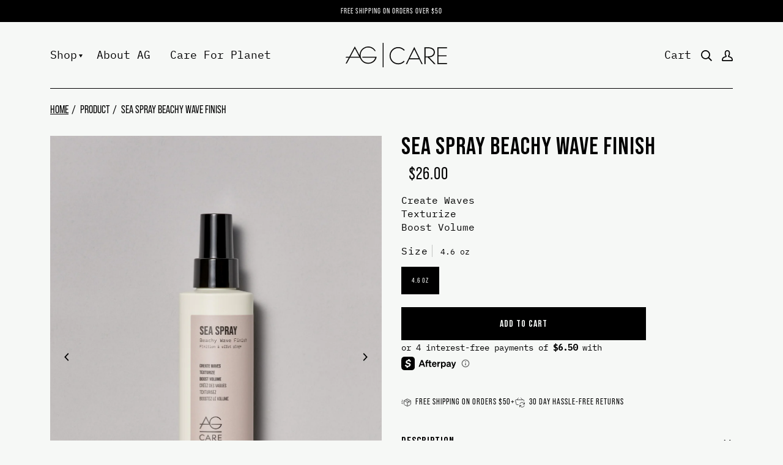

--- FILE ---
content_type: text/html; charset=utf-8
request_url: https://us.ag.care/products/sea-spray-beachy-wave-finish
body_size: 46532
content:
<!doctype html>




<html class="no-js" lang="en" ><head>
	<script id="pandectes-rules">   /* PANDECTES-GDPR: DO NOT MODIFY AUTO GENERATED CODE OF THIS SCRIPT */      window.PandectesSettings = {"store":{"id":1367900220,"plan":"premium","theme":"Sunbowl-Development (Oct 31, 22)","primaryLocale":"en","adminMode":false},"tsPublished":1710261326,"declaration":{"showPurpose":false,"showProvider":false,"showDateGenerated":false},"language":{"languageMode":"Single","fallbackLanguage":"en","languageDetection":"browser","languagesSupported":[]},"texts":{"managed":{"headerText":{"en":"We respect your privacy"},"consentText":{"en":"This website uses cookies to ensure you get the best experience."},"dismissButtonText":{"en":"Ok"},"linkText":{"en":"Learn more"},"imprintText":{"en":"Imprint"},"preferencesButtonText":{"en":"Preferences"},"allowButtonText":{"en":"Accept"},"denyButtonText":{"en":"Decline"},"leaveSiteButtonText":{"en":"Leave this site"},"cookiePolicyText":{"en":"Cookie policy"},"preferencesPopupTitleText":{"en":"Manage consent preferences"},"preferencesPopupIntroText":{"en":"We use cookies to optimize website functionality, analyze the performance, and provide personalized experience to you. Some cookies are essential to make the website operate and function correctly. Those cookies cannot be disabled. In this window you can manage your preference of cookies."},"preferencesPopupCloseButtonText":{"en":"Close"},"preferencesPopupAcceptAllButtonText":{"en":"Accept all"},"preferencesPopupRejectAllButtonText":{"en":"Reject all"},"preferencesPopupSaveButtonText":{"en":"Save preferences"},"accessSectionTitleText":{"en":"Data portability"},"accessSectionParagraphText":{"en":"You have the right to request access to your data at any time."},"rectificationSectionTitleText":{"en":"Data Rectification"},"rectificationSectionParagraphText":{"en":"You have the right to request your data to be updated whenever you think it is appropriate."},"erasureSectionTitleText":{"en":"Right to be forgotten"},"erasureSectionParagraphText":{"en":"You have the right to ask all your data to be erased. After that, you will no longer be able to access your account."},"declIntroText":{"en":"We use cookies to optimize website functionality, analyze the performance, and provide personalized experience to you. Some cookies are essential to make the website operate and function correctly. Those cookies cannot be disabled. In this window you can manage your preference of cookies."}},"categories":{"strictlyNecessaryCookiesTitleText":{"en":"Strictly necessary cookies"},"functionalityCookiesTitleText":{"en":"Functional cookies"},"performanceCookiesTitleText":{"en":"Performance cookies"},"targetingCookiesTitleText":{"en":"Targeting cookies"},"unclassifiedCookiesTitleText":{"en":"Unclassified cookies"},"strictlyNecessaryCookiesDescriptionText":{"en":"These cookies are essential in order to enable you to move around the website and use its features, such as accessing secure areas of the website. The website cannot function properly without these cookies."},"functionalityCookiesDescriptionText":{"en":"These cookies enable the site to provide enhanced functionality and personalisation. They may be set by us or by third party providers whose services we have added to our pages. If you do not allow these cookies then some or all of these services may not function properly."},"performanceCookiesDescriptionText":{"en":"These cookies enable us to monitor and improve the performance of our website. For example, they allow us to count visits, identify traffic sources and see which parts of the site are most popular."},"targetingCookiesDescriptionText":{"en":"These cookies may be set through our site by our advertising partners. They may be used by those companies to build a profile of your interests and show you relevant adverts on other sites.    They do not store directly personal information, but are based on uniquely identifying your browser and internet device. If you do not allow these cookies, you will experience less targeted advertising."},"unclassifiedCookiesDescriptionText":{"en":"Unclassified cookies are cookies that we are in the process of classifying, together with the providers of individual cookies."}},"auto":{"declName":{"en":"Name"},"declPath":{"en":"Path"},"declType":{"en":"Type"},"declDomain":{"en":"Domain"},"declPurpose":{"en":"Purpose"},"declProvider":{"en":"Provider"},"declRetention":{"en":"Retention"},"declFirstParty":{"en":"First-party"},"declThirdParty":{"en":"Third-party"},"declSeconds":{"en":"seconds"},"declMinutes":{"en":"minutes"},"declHours":{"en":"hours"},"declDays":{"en":"days"},"declMonths":{"en":"months"},"declYears":{"en":"years"},"declSession":{"en":"Session"},"cookiesDetailsText":{"en":"Cookies details"},"preferencesPopupAlwaysAllowedText":{"en":"Always allowed"},"submitButton":{"en":"Submit"},"submittingButton":{"en":"Submitting..."},"cancelButton":{"en":"Cancel"},"guestsSupportInfoText":{"en":"Please login with your customer account to further proceed."},"guestsSupportEmailPlaceholder":{"en":"E-mail address"},"guestsSupportEmailValidationError":{"en":"Email is not valid"},"guestsSupportEmailSuccessTitle":{"en":"Thank you for your request"},"guestsSupportEmailFailureTitle":{"en":"A problem occurred"},"guestsSupportEmailSuccessMessage":{"en":"If you are registered as a customer of this store, you will soon receive an email with instructions on how to proceed."},"guestsSupportEmailFailureMessage":{"en":"Your request was not submitted. Please try again and if problem persists, contact store owner for assistance."},"confirmationSuccessTitle":{"en":"Your request is verified"},"confirmationFailureTitle":{"en":"A problem occurred"},"confirmationSuccessMessage":{"en":"We will soon get back to you as to your request."},"confirmationFailureMessage":{"en":"Your request was not verified. Please try again and if problem persists, contact store owner for assistance"},"consentSectionTitleText":{"en":"Your cookie consent"},"consentSectionNoConsentText":{"en":"You have not consented to the cookies policy of this website."},"consentSectionConsentedText":{"en":"You consented to the cookies policy of this website on"},"consentStatus":{"en":"Consent preference"},"consentDate":{"en":"Consent date"},"consentId":{"en":"Consent ID"},"consentSectionChangeConsentActionText":{"en":"Change consent preference"},"accessSectionGDPRRequestsActionText":{"en":"Data subject requests"},"accessSectionAccountInfoActionText":{"en":"Personal data"},"accessSectionOrdersRecordsActionText":{"en":"Orders"},"accessSectionDownloadReportActionText":{"en":"Request export"},"rectificationCommentPlaceholder":{"en":"Describe what you want to be updated"},"rectificationCommentValidationError":{"en":"Comment is required"},"rectificationSectionEditAccountActionText":{"en":"Request an update"},"erasureSectionRequestDeletionActionText":{"en":"Request personal data deletion"}}},"library":{"previewMode":false,"fadeInTimeout":0,"defaultBlocked":0,"showLink":true,"showImprintLink":false,"enabled":true,"cookie":{"name":"_pandectes_gdpr","expiryDays":365,"secure":true},"dismissOnScroll":false,"dismissOnWindowClick":true,"dismissOnTimeout":false,"palette":{"popup":{"background":"#F6F8F6","backgroundForCalculations":{"a":1,"b":246,"g":248,"r":246},"text":"#0D0D0D"},"button":{"background":"transparent","backgroundForCalculations":{"a":1,"b":0,"g":0,"r":0},"text":"#101010","textForCalculation":{"a":1,"b":16,"g":16,"r":16},"border":"#101010"}},"content":{"href":"https://aghair-us.myshopify.com/policies/privacy-policy","imprintHref":"/","close":"&#10005;","target":"","logo":""},"window":"<div role=\"dialog\" aria-live=\"polite\" aria-label=\"cookieconsent\" aria-describedby=\"cookieconsent:desc\" id=\"pandectes-banner\" class=\"cc-window-wrapper cc-bottom-center-wrapper\"><div class=\"pd-cookie-banner-window cc-window {{classes}}\"><!--googleoff: all-->{{children}}<!--googleon: all--></div></div>","compliance":{"custom":"<div class=\"cc-compliance cc-highlight\">{{preferences}}{{allow}}</div>"},"type":"custom","layouts":{"basic":"{{messagelink}}{{compliance}}{{close}}"},"position":"bottom-center","theme":"wired","revokable":false,"animateRevokable":false,"revokableReset":false,"revokableLogoUrl":"","revokablePlacement":"bottom-left","revokableMarginHorizontal":15,"revokableMarginVertical":15,"static":false,"autoAttach":true,"hasTransition":false,"blacklistPage":[""]},"geolocation":{"brOnly":false,"caOnly":false,"euOnly":false,"jpOnly":false,"canadaOnly":false},"dsr":{"guestsSupport":false,"accessSectionDownloadReportAuto":false},"banner":{"resetTs":1671559889,"extraCss":"        .cc-banner-logo {max-width: 24em!important;}    @media(min-width: 768px) {.cc-window.cc-floating{max-width: 24em!important;width: 24em!important;}}    .cc-message, .pd-cookie-banner-window .cc-header, .cc-logo {text-align: left}    .cc-window-wrapper{z-index: 2147483647;}    .cc-window{z-index: 2147483647;font-size: 12px!important;font-family: inherit;}    .pd-cookie-banner-window .cc-header{font-size: 12px!important;font-family: inherit;}    .pd-cp-ui{font-family: inherit; background-color: #F6F8F6;color:#0D0D0D;}    button.pd-cp-btn, a.pd-cp-btn{}    input + .pd-cp-preferences-slider{background-color: rgba(13, 13, 13, 0.3)}    .pd-cp-scrolling-section::-webkit-scrollbar{background-color: rgba(13, 13, 13, 0.3)}    input:checked + .pd-cp-preferences-slider{background-color: rgba(13, 13, 13, 1)}    .pd-cp-scrolling-section::-webkit-scrollbar-thumb {background-color: rgba(13, 13, 13, 1)}    .pd-cp-ui-close{color:#0D0D0D;}    .pd-cp-preferences-slider:before{background-color: #F6F8F6}    .pd-cp-title:before {border-color: #0D0D0D!important}    .pd-cp-preferences-slider{background-color:#0D0D0D}    .pd-cp-toggle{color:#0D0D0D!important}    @media(max-width:699px) {.pd-cp-ui-close-top svg {fill: #0D0D0D}}    .pd-cp-toggle:hover,.pd-cp-toggle:visited,.pd-cp-toggle:active{color:#0D0D0D!important}    .pd-cookie-banner-window {}  ","customJavascript":null,"showPoweredBy":false,"hybridStrict":false,"cookiesBlockedByDefault":"0","isActive":true,"implicitSavePreferences":true,"cookieIcon":false,"blockBots":false,"showCookiesDetails":true,"hasTransition":false,"blockingPage":false,"showOnlyLandingPage":false,"leaveSiteUrl":"https://www.google.com","linkRespectStoreLang":false},"cookies":{"0":[{"name":"keep_alive","domain":"us.ag.care","path":"/","provider":"Shopify","firstParty":true,"retention":"30 minute(s)","expires":30,"unit":"declMinutes","purpose":{"en":"Used in connection with buyer localization."}},{"name":"secure_customer_sig","domain":"us.ag.care","path":"/","provider":"Shopify","firstParty":true,"retention":"1 year(s)","expires":1,"unit":"declYears","purpose":{"en":"Used in connection with customer login."}},{"name":"localization","domain":"us.ag.care","path":"/","provider":"Shopify","firstParty":true,"retention":"1 year(s)","expires":1,"unit":"declYears","purpose":{"en":"Shopify store localization"}},{"name":"cart_currency","domain":"us.ag.care","path":"/","provider":"Shopify","firstParty":true,"retention":"14 day(s)","expires":14,"unit":"declDays","purpose":{"en":"Used in connection with shopping cart."}},{"name":"_tracking_consent","domain":".ag.care","path":"/","provider":"Shopify","firstParty":true,"retention":"1 year(s)","expires":1,"unit":"declYears","purpose":{"en":"Tracking preferences."}},{"name":"shopify_pay_redirect","domain":"us.ag.care","path":"/","provider":"Shopify","firstParty":true,"retention":"60 minute(s)","expires":60,"unit":"declMinutes","purpose":{"en":"Used in connection with checkout."}},{"name":"c","domain":".bidswitch.net","path":"/","provider":"shopify","firstParty":true,"retention":"1 year(s)","expires":1,"unit":"declYears","purpose":{"en":"Used in connection with checkout."}},{"name":"cart","domain":"us.ag.care","path":"/","provider":"Shopify","firstParty":true,"retention":"14 day(s)","expires":14,"unit":"declDays","purpose":{"en":"Used in connection with shopping cart."}},{"name":"cart_ts","domain":"us.ag.care","path":"/","provider":"Shopify","firstParty":true,"retention":"14 day(s)","expires":14,"unit":"declDays","purpose":{"en":"Used in connection with checkout."}},{"name":"cart_sig","domain":"us.ag.care","path":"/","provider":"Shopify","firstParty":true,"retention":"14 day(s)","expires":14,"unit":"declDays","purpose":{"en":"Used in connection with checkout."}},{"name":"cart_ver","domain":"us.ag.care","path":"/","provider":"Shopify","firstParty":true,"retention":"14 day(s)","expires":14,"unit":"declDays","purpose":{"en":"Used in connection with shopping cart."}},{"name":"_secure_session_id","domain":"us.ag.care","path":"/","provider":"Shopify","firstParty":true,"retention":"24 hour(s)","expires":24,"unit":"declHours","purpose":{"en":"Used in connection with navigation through a storefront."}},{"name":"_pandectes_gdpr","domain":"us.ag.care","path":"/","provider":"Pandectes","firstParty":true,"retention":"1 year(s)","expires":1,"unit":"declYears","purpose":{"en":"Used for the functionality of the cookies consent banner."}},{"name":"shopify_recently_viewed","domain":".us.ag.care","path":"/","provider":"Shopify","firstParty":true,"retention":"Session","expires":-1679438869,"unit":"declSeconds","purpose":{"en":"Used in connection with shopping cart.\t"}}],"1":[],"2":[{"name":"_orig_referrer","domain":".ag.care","path":"/","provider":"Shopify","firstParty":true,"retention":"14 day(s)","expires":14,"unit":"declDays","purpose":{"en":"Tracks landing pages."}},{"name":"_landing_page","domain":".ag.care","path":"/","provider":"Shopify","firstParty":true,"retention":"14 day(s)","expires":14,"unit":"declDays","purpose":{"en":"Tracks landing pages."}},{"name":"_y","domain":".ag.care","path":"/","provider":"Shopify","firstParty":true,"retention":"1 year(s)","expires":1,"unit":"declYears","purpose":{"en":"Shopify analytics."}},{"name":"_s","domain":".ag.care","path":"/","provider":"Shopify","firstParty":true,"retention":"30 minute(s)","expires":30,"unit":"declMinutes","purpose":{"en":"Shopify analytics."}},{"name":"_shopify_y","domain":".ag.care","path":"/","provider":"Shopify","firstParty":true,"retention":"1 year(s)","expires":1,"unit":"declYears","purpose":{"en":"Shopify analytics."}},{"name":"_shopify_s","domain":".ag.care","path":"/","provider":"Shopify","firstParty":true,"retention":"30 minute(s)","expires":30,"unit":"declMinutes","purpose":{"en":"Shopify analytics."}},{"name":"_ga_9KCXY155ZN","domain":".ag.care","path":"/","provider":"Google","firstParty":true,"retention":"1 year(s)","expires":1,"unit":"declYears","purpose":{"en":"Cookie is set by Google Analytics with unknown functionality"}},{"name":"_sp_ses.9570","domain":"us.ag.care","path":"/","provider":"Snowplow","firstParty":true,"retention":"30 minute(s)","expires":30,"unit":"declMinutes","purpose":{"en":"Used to store a unique session ID."}},{"name":"_shopify_sa_p","domain":".ag.care","path":"/","provider":"Shopify","firstParty":true,"retention":"30 minute(s)","expires":30,"unit":"declMinutes","purpose":{"en":"Shopify analytics relating to marketing & referrals."}},{"name":"_shopify_sa_t","domain":".ag.care","path":"/","provider":"Shopify","firstParty":true,"retention":"30 minute(s)","expires":30,"unit":"declMinutes","purpose":{"en":"Shopify analytics relating to marketing & referrals."}},{"name":"_ga","domain":".ag.care","path":"/","provider":"Google","firstParty":true,"retention":"1 year(s)","expires":1,"unit":"declYears","purpose":{"en":"Cookie is set by Google Analytics with unknown functionality"}},{"name":"_gid","domain":".ag.care","path":"/","provider":"Google","firstParty":true,"retention":"24 hour(s)","expires":24,"unit":"declHours","purpose":{"en":"Cookie is placed by Google Analytics to count and track pageviews."}},{"name":"_gat","domain":".ag.care","path":"/","provider":"Google","firstParty":true,"retention":"38 second(s)","expires":38,"unit":"declSeconds","purpose":{"en":"Cookie is placed by Google Analytics to filter requests from bots."}},{"name":"_sp_id.9570","domain":"us.ag.care","path":"/","provider":"Snowplow","firstParty":true,"retention":"1 year(s)","expires":1,"unit":"declYears","purpose":{"en":"Used to store a unique user ID."}}],"4":[{"name":"_fbp","domain":".ag.care","path":"/","provider":"Facebook","firstParty":true,"retention":"90 day(s)","expires":90,"unit":"declDays","purpose":{"en":"Cookie is placed by Facebook to track visits across websites."}},{"name":"IDE","domain":".doubleclick.net","path":"/","provider":"Google","firstParty":true,"retention":"1 year(s)","expires":1,"unit":"declYears","purpose":{"en":"To measure the visitors’ actions after they click through from an advert. Expires after 1 year."}},{"name":"__kla_id","domain":"us.ag.care","path":"/","provider":"Klaviyo","firstParty":true,"retention":"1 year(s)","expires":1,"unit":"declYears","purpose":{"en":"Tracks when someone clicks through a Klaviyo email to your website"}}],"8":[{"name":"pixel","domain":".yotpo.com","path":"/","provider":"Unknown","firstParty":true,"retention":"1 year(s)","expires":1,"unit":"declYears","purpose":{"en":""}},{"name":"ad-id","domain":".amazon-adsystem.com","path":"/","provider":"Unknown","firstParty":true,"retention":"193 day(s)","expires":193,"unit":"declDays","purpose":{"en":""}},{"name":"ad-privacy","domain":".amazon-adsystem.com","path":"/","provider":"Unknown","firstParty":true,"retention":"1 year(s)","expires":1,"unit":"declYears","purpose":{"en":""}},{"name":"CMID","domain":".casalemedia.com","path":"/","provider":"Unknown","firstParty":true,"retention":"1 year(s)","expires":1,"unit":"declYears","purpose":{"en":""}},{"name":"CMPS","domain":".casalemedia.com","path":"/","provider":"Unknown","firstParty":true,"retention":"90 day(s)","expires":90,"unit":"declDays","purpose":{"en":""}},{"name":"CMPRO","domain":".casalemedia.com","path":"/","provider":"Unknown","firstParty":true,"retention":"90 day(s)","expires":90,"unit":"declDays","purpose":{"en":""}},{"name":"ab","domain":".agkn.com","path":"/","provider":"Unknown","firstParty":true,"retention":"1 year(s)","expires":1,"unit":"declYears","purpose":{"en":""}},{"name":"tv_UIAM","domain":".tremorhub.com","path":"/","provider":"Unknown","firstParty":true,"retention":"1 year(s)","expires":1,"unit":"declYears","purpose":{"en":""}},{"name":"tvid","domain":".tremorhub.com","path":"/","provider":"Unknown","firstParty":true,"retention":"1 year(s)","expires":1,"unit":"declYears","purpose":{"en":""}},{"name":"tuuid","domain":".bidswitch.net","path":"/","provider":"Unknown","firstParty":true,"retention":"1 year(s)","expires":1,"unit":"declYears","purpose":{"en":""}},{"name":"bku","domain":".bluekai.com","path":"/","provider":"Unknown","firstParty":true,"retention":"182 day(s)","expires":182,"unit":"declDays","purpose":{"en":""}},{"name":"tuuid_lu","domain":".bidswitch.net","path":"/","provider":"Unknown","firstParty":true,"retention":"1 year(s)","expires":1,"unit":"declYears","purpose":{"en":""}},{"name":"IDSYNC","domain":".analytics.yahoo.com","path":"/","provider":"Unknown","firstParty":true,"retention":"1 year(s)","expires":1,"unit":"declYears","purpose":{"en":""}},{"name":"bkpa","domain":".bluekai.com","path":"/","provider":"Unknown","firstParty":true,"retention":"182 day(s)","expires":182,"unit":"declDays","purpose":{"en":""}},{"name":"tuuid","domain":".360yield.com","path":"/","provider":"Unknown","firstParty":true,"retention":"90 day(s)","expires":90,"unit":"declDays","purpose":{"en":""}},{"name":"A3","domain":".yahoo.com","path":"/","provider":"Unknown","firstParty":true,"retention":"1 year(s)","expires":1,"unit":"declYears","purpose":{"en":""}},{"name":"sambapxid","domain":"ads.samba.tv","path":"/","provider":"Unknown","firstParty":true,"retention":"1 year(s)","expires":1,"unit":"declYears","purpose":{"en":""}},{"name":"tuuid_lu","domain":".360yield.com","path":"/","provider":"Unknown","firstParty":true,"retention":"90 day(s)","expires":90,"unit":"declDays","purpose":{"en":""}},{"name":"khaos","domain":".rubiconproject.com","path":"/","provider":"Unknown","firstParty":true,"retention":"1 year(s)","expires":1,"unit":"declYears","purpose":{"en":""}},{"name":"demdex","domain":".demdex.net","path":"/","provider":"Unknown","firstParty":true,"retention":"180 day(s)","expires":180,"unit":"declDays","purpose":{"en":""}},{"name":"umeh","domain":".360yield.com","path":"/","provider":"Unknown","firstParty":true,"retention":"90 day(s)","expires":90,"unit":"declDays","purpose":{"en":""}},{"name":"svResp","domain":".surveywall-api.survata.com","path":"/","provider":"Unknown","firstParty":true,"retention":"182 day(s)","expires":182,"unit":"declDays","purpose":{"en":""}},{"name":"dpm","domain":".dpm.demdex.net","path":"/","provider":"Unknown","firstParty":true,"retention":"180 day(s)","expires":180,"unit":"declDays","purpose":{"en":""}},{"name":"um","domain":".360yield.com","path":"/","provider":"Unknown","firstParty":true,"retention":"90 day(s)","expires":90,"unit":"declDays","purpose":{"en":""}},{"name":"tluid","domain":".3lift.com","path":"/","provider":"Unknown","firstParty":true,"retention":"90 day(s)","expires":90,"unit":"declDays","purpose":{"en":""}},{"name":"CMTS","domain":".casalemedia.com","path":"/","provider":"Unknown","firstParty":true,"retention":"90 day(s)","expires":90,"unit":"declDays","purpose":{"en":""}},{"name":"audit","domain":".rubiconproject.com","path":"/","provider":"Unknown","firstParty":true,"retention":"1 year(s)","expires":1,"unit":"declYears","purpose":{"en":""}},{"name":"EE","domain":".exelator.com","path":"/","provider":"Unknown","firstParty":true,"retention":"120 day(s)","expires":120,"unit":"declDays","purpose":{"en":""}},{"name":"pt","domain":".ispot.tv","path":"/","provider":"Unknown","firstParty":true,"retention":"1 year(s)","expires":1,"unit":"declYears","purpose":{"en":""}},{"name":"ud","domain":".exelator.com","path":"/","provider":"Unknown","firstParty":true,"retention":"120 day(s)","expires":120,"unit":"declDays","purpose":{"en":""}},{"name":"t_gid","domain":".taboola.com","path":"/","provider":"Unknown","firstParty":true,"retention":"1 year(s)","expires":1,"unit":"declYears","purpose":{"en":""}},{"name":"ARRAffinitySameSite","domain":".shopifyapp.aghair.com","path":"/","provider":"Unknown","firstParty":true,"retention":"Session","expires":-1671559944,"unit":"declSeconds","purpose":{"en":""}},{"name":"hsk_7993","domain":".exelator.com","path":"/","provider":"Unknown","firstParty":true,"retention":"120 day(s)","expires":120,"unit":"declDays","purpose":{"en":""}},{"name":"SEUNCY","domain":".semasio.net","path":"/","provider":"Unknown","firstParty":true,"retention":"1 year(s)","expires":1,"unit":"declYears","purpose":{"en":""}},{"name":"ndat","domain":".ninthdecimal.com","path":"/","provider":"Unknown","firstParty":true,"retention":"180 day(s)","expires":180,"unit":"declDays","purpose":{"en":""}},{"name":"yotpo_pixel","domain":"us.ag.care","path":"/","provider":"Unknown","firstParty":true,"retention":"9 hour(s)","expires":9,"unit":"declHours","purpose":{"en":""}},{"name":"_idy_cid","domain":"us.ag.care","path":"/","provider":"Unknown","firstParty":true,"retention":"1 year(s)","expires":1,"unit":"declYears","purpose":{"en":""}},{"name":"rfsn_v4_id","domain":"https://us.ag.care","path":"/","provider":"Unknown","firstParty":false,"retention":"Persistent","expires":0,"unit":"declDays","purpose":{"en":""}},{"name":"rfsn_v4_dbg_mode_on","domain":"https://us.ag.care","path":"/","provider":"Unknown","firstParty":false,"retention":"Persistent","expires":0,"unit":"declDays","purpose":{"en":""}},{"name":"rmz._vd","domain":"https://us.ag.care","path":"/","provider":"Unknown","firstParty":false,"retention":"Persistent","expires":0,"unit":"declDays","purpose":{"en":""}},{"name":"rmz.account","domain":"https://us.ag.care","path":"/","provider":"Unknown","firstParty":false,"retention":"Persistent","expires":0,"unit":"declDays","purpose":{"en":""}},{"name":"rmz.messagePrompts.state","domain":"https://us.ag.care","path":"/","provider":"Unknown","firstParty":false,"retention":"Persistent","expires":0,"unit":"declDays","purpose":{"en":""}},{"name":"user-clicked-redirect","domain":"https://us.ag.care","path":"/","provider":"Unknown","firstParty":false,"retention":"Persistent","expires":0,"unit":"declDays","purpose":{"en":""}},{"name":"rmz.routeParams","domain":"https://us.ag.care","path":"/","provider":"Unknown","firstParty":false,"retention":"Persistent","expires":0,"unit":"declDays","purpose":{"en":""}},{"name":"rmz.rmz-live-url","domain":"https://us.ag.care","path":"/","provider":"Unknown","firstParty":false,"retention":"Persistent","expires":0,"unit":"declDays","purpose":{"en":""}},{"name":"rfsn_v4_current_cart","domain":"https://us.ag.care","path":"/","provider":"Unknown","firstParty":false,"retention":"Persistent","expires":0,"unit":"declDays","purpose":{"en":""}},{"name":"_idy_cid","domain":"https://us.ag.care","path":"/","provider":"Unknown","firstParty":false,"retention":"Persistent","expires":0,"unit":"declDays","purpose":{"en":""}},{"name":"rfsn_v4_sentTokensArr","domain":"https://us.ag.care","path":"/","provider":"Unknown","firstParty":false,"retention":"Persistent","expires":0,"unit":"declDays","purpose":{"en":""}},{"name":"ag-perf","domain":"https://us.ag.care","path":"/","provider":"Unknown","firstParty":false,"retention":"Persistent","expires":0,"unit":"declDays","purpose":{"en":""}},{"name":"klaviyoOnsite","domain":"https://us.ag.care","path":"/","provider":"Unknown","firstParty":false,"retention":"Persistent","expires":0,"unit":"declDays","purpose":{"en":""}},{"name":"acsbReset","domain":"https://us.ag.care","path":"/","provider":"Unknown","firstParty":false,"retention":"Persistent","expires":0,"unit":"declDays","purpose":{"en":""}},{"name":"rmz.chat.minimized","domain":"https://us.ag.care","path":"/","provider":"Unknown","firstParty":false,"retention":"Persistent","expires":0,"unit":"declDays","purpose":{"en":""}},{"name":"rmz.siteVisitTime","domain":"https://us.ag.care","path":"/","provider":"Unknown","firstParty":false,"retention":"Session","expires":0,"unit":"declDays","purpose":{"en":""}},{"name":"rmz.hideWhoop","domain":"https://us.ag.care","path":"/","provider":"Unknown","firstParty":false,"retention":"Session","expires":0,"unit":"declDays","purpose":{"en":""}},{"name":"cache-sprite-plyr","domain":"https://us.ag.care","path":"/","provider":"Unknown","firstParty":false,"retention":"Persistent","expires":0,"unit":"declDays","purpose":{"en":""}}]},"blocker":{"isActive":true,"googleConsentMode":{"id":"","analyticsId":"","isActive":true,"adStorageCategory":4,"analyticsStorageCategory":2,"personalizationStorageCategory":1,"functionalityStorageCategory":1,"customEvent":true,"securityStorageCategory":2,"redactData":true,"urlPassthrough":false},"facebookPixel":{"id":"","isActive":false,"ldu":false},"rakuten":{"isActive":false,"cmp":false,"ccpa":false},"gpcIsActive":true,"defaultBlocked":0,"patterns":{"whiteList":[],"blackList":{"1":["aliyuncs.com"],"2":[],"4":["yotpo.com|yotpo-editor-production"],"8":[]},"iframesWhiteList":[],"iframesBlackList":{"1":[],"2":[],"4":[],"8":[]},"beaconsWhiteList":[],"beaconsBlackList":{"1":[],"2":[],"4":[],"8":[]}}}}      !function(){"use strict";window.PandectesRules=window.PandectesRules||{},window.PandectesRules.manualBlacklist={1:[],2:[],4:[]},window.PandectesRules.blacklistedIFrames={1:[],2:[],4:[]},window.PandectesRules.blacklistedCss={1:[],2:[],4:[]},window.PandectesRules.blacklistedBeacons={1:[],2:[],4:[]};var e="javascript/blocked",t="_pandectes_gdpr";function n(e){return new RegExp(e.replace(/[/\\.+?$()]/g,"\\$&").replace("*","(.*)"))}var a=function(e){try{return JSON.parse(e)}catch(e){return!1}},r=function(e){var t=arguments.length>1&&void 0!==arguments[1]?arguments[1]:"log",n=new URLSearchParams(window.location.search);n.get("log")&&console[t]("PandectesRules: ".concat(e))};function o(e,t){var n=Object.keys(e);if(Object.getOwnPropertySymbols){var a=Object.getOwnPropertySymbols(e);t&&(a=a.filter((function(t){return Object.getOwnPropertyDescriptor(e,t).enumerable}))),n.push.apply(n,a)}return n}function i(e){for(var t=1;t<arguments.length;t++){var n=null!=arguments[t]?arguments[t]:{};t%2?o(Object(n),!0).forEach((function(t){c(e,t,n[t])})):Object.getOwnPropertyDescriptors?Object.defineProperties(e,Object.getOwnPropertyDescriptors(n)):o(Object(n)).forEach((function(t){Object.defineProperty(e,t,Object.getOwnPropertyDescriptor(n,t))}))}return e}function s(e){return s="function"==typeof Symbol&&"symbol"==typeof Symbol.iterator?function(e){return typeof e}:function(e){return e&&"function"==typeof Symbol&&e.constructor===Symbol&&e!==Symbol.prototype?"symbol":typeof e},s(e)}function c(e,t,n){return t in e?Object.defineProperty(e,t,{value:n,enumerable:!0,configurable:!0,writable:!0}):e[t]=n,e}function l(e,t){return function(e){if(Array.isArray(e))return e}(e)||function(e,t){var n=null==e?null:"undefined"!=typeof Symbol&&e[Symbol.iterator]||e["@@iterator"];if(null==n)return;var a,r,o=[],i=!0,s=!1;try{for(n=n.call(e);!(i=(a=n.next()).done)&&(o.push(a.value),!t||o.length!==t);i=!0);}catch(e){s=!0,r=e}finally{try{i||null==n.return||n.return()}finally{if(s)throw r}}return o}(e,t)||u(e,t)||function(){throw new TypeError("Invalid attempt to destructure non-iterable instance.\nIn order to be iterable, non-array objects must have a [Symbol.iterator]() method.")}()}function d(e){return function(e){if(Array.isArray(e))return f(e)}(e)||function(e){if("undefined"!=typeof Symbol&&null!=e[Symbol.iterator]||null!=e["@@iterator"])return Array.from(e)}(e)||u(e)||function(){throw new TypeError("Invalid attempt to spread non-iterable instance.\nIn order to be iterable, non-array objects must have a [Symbol.iterator]() method.")}()}function u(e,t){if(e){if("string"==typeof e)return f(e,t);var n=Object.prototype.toString.call(e).slice(8,-1);return"Object"===n&&e.constructor&&(n=e.constructor.name),"Map"===n||"Set"===n?Array.from(e):"Arguments"===n||/^(?:Ui|I)nt(?:8|16|32)(?:Clamped)?Array$/.test(n)?f(e,t):void 0}}function f(e,t){(null==t||t>e.length)&&(t=e.length);for(var n=0,a=new Array(t);n<t;n++)a[n]=e[n];return a}var p=window.PandectesRulesSettings||window.PandectesSettings,g=!(void 0===window.dataLayer||!Array.isArray(window.dataLayer)||!window.dataLayer.some((function(e){return"pandectes_full_scan"===e.event})));r("userAgent -> ".concat(window.navigator.userAgent.substring(0,50)));var y=function(){var e,n=arguments.length>0&&void 0!==arguments[0]?arguments[0]:t,r="; "+document.cookie,o=r.split("; "+n+"=");if(o.length<2)e={};else{var i=o.pop(),s=i.split(";");e=window.atob(s.shift())}var c=a(e);return!1!==c?c:e}(),h=p.banner.isActive,w=p.blocker,v=w.defaultBlocked,m=w.patterns,b=y&&null!==y.preferences&&void 0!==y.preferences?y.preferences:null,k=g?0:h?null===b?v:b:0,L={1:0==(1&k),2:0==(2&k),4:0==(4&k)},S=m.blackList,_=m.whiteList,P=m.iframesBlackList,A=m.iframesWhiteList,C=m.beaconsBlackList,E=m.beaconsWhiteList,B={blackList:[],whiteList:[],iframesBlackList:{1:[],2:[],4:[],8:[]},iframesWhiteList:[],beaconsBlackList:{1:[],2:[],4:[],8:[]},beaconsWhiteList:[]};[1,2,4].map((function(e){var t;L[e]||((t=B.blackList).push.apply(t,d(S[e].length?S[e].map(n):[])),B.iframesBlackList[e]=P[e].length?P[e].map(n):[],B.beaconsBlackList[e]=C[e].length?C[e].map(n):[])})),B.whiteList=_.length?_.map(n):[],B.iframesWhiteList=A.length?A.map(n):[],B.beaconsWhiteList=E.length?E.map(n):[];var I={scripts:[],iframes:{1:[],2:[],4:[]},beacons:{1:[],2:[],4:[]},css:{1:[],2:[],4:[]}},O=function(t,n){return t&&(!n||n!==e)&&(!B.blackList||B.blackList.some((function(e){return e.test(t)})))&&(!B.whiteList||B.whiteList.every((function(e){return!e.test(t)})))},j=function(e){var t=e.getAttribute("src");return B.blackList&&B.blackList.every((function(e){return!e.test(t)}))||B.whiteList&&B.whiteList.some((function(e){return e.test(t)}))},R=function(e,t){var n=B.iframesBlackList[t],a=B.iframesWhiteList;return e&&(!n||n.some((function(t){return t.test(e)})))&&(!a||a.every((function(t){return!t.test(e)})))},T=function(e,t){var n=B.beaconsBlackList[t],a=B.beaconsWhiteList;return e&&(!n||n.some((function(t){return t.test(e)})))&&(!a||a.every((function(t){return!t.test(e)})))},x=new MutationObserver((function(e){for(var t=0;t<e.length;t++)for(var n=e[t].addedNodes,a=0;a<n.length;a++){var r=n[a],o=r.dataset&&r.dataset.cookiecategory;if(1===r.nodeType&&"LINK"===r.tagName){var i=r.dataset&&r.dataset.href;if(i&&o)switch(o){case"functionality":case"C0001":I.css[1].push(i);break;case"performance":case"C0002":I.css[2].push(i);break;case"targeting":case"C0003":I.css[4].push(i)}}}})),N=new MutationObserver((function(t){for(var n=0;n<t.length;n++)for(var a=t[n].addedNodes,r=function(t){var n=a[t],r=n.src||n.dataset&&n.dataset.src,o=n.dataset&&n.dataset.cookiecategory;if(1===n.nodeType&&"IFRAME"===n.tagName){if(r){var i=!1;R(r,1)||"functionality"===o||"C0001"===o?(i=!0,I.iframes[1].push(r)):R(r,2)||"performance"===o||"C0002"===o?(i=!0,I.iframes[2].push(r)):(R(r,4)||"targeting"===o||"C0003"===o)&&(i=!0,I.iframes[4].push(r)),i&&(n.removeAttribute("src"),n.setAttribute("data-src",r))}}else if(1===n.nodeType&&"IMG"===n.tagName){if(r){var s=!1;T(r,1)?(s=!0,I.beacons[1].push(r)):T(r,2)?(s=!0,I.beacons[2].push(r)):T(r,4)&&(s=!0,I.beacons[4].push(r)),s&&(n.removeAttribute("src"),n.setAttribute("data-src",r))}}else if(1===n.nodeType&&"LINK"===n.tagName){var c=n.dataset&&n.dataset.href;if(c&&o)switch(o){case"functionality":case"C0001":I.css[1].push(c);break;case"performance":case"C0002":I.css[2].push(c);break;case"targeting":case"C0003":I.css[4].push(c)}}else if(1===n.nodeType&&"SCRIPT"===n.tagName){var l=n.type,d=!1;if(O(r,l))d=!0;else if(r&&o)switch(o){case"functionality":case"C0001":d=!0,window.PandectesRules.manualBlacklist[1].push(r);break;case"performance":case"C0002":d=!0,window.PandectesRules.manualBlacklist[2].push(r);break;case"targeting":case"C0003":d=!0,window.PandectesRules.manualBlacklist[4].push(r)}if(d){I.scripts.push([n,l]),n.type=e;n.addEventListener("beforescriptexecute",(function t(a){n.getAttribute("type")===e&&a.preventDefault(),n.removeEventListener("beforescriptexecute",t)})),n.parentElement&&n.parentElement.removeChild(n)}}},o=0;o<a.length;o++)r(o)})),D=document.createElement,M={src:Object.getOwnPropertyDescriptor(HTMLScriptElement.prototype,"src"),type:Object.getOwnPropertyDescriptor(HTMLScriptElement.prototype,"type")};window.PandectesRules.unblockCss=function(e){var t=I.css[e]||[];t.length&&r("Unblocking CSS for ".concat(e)),t.forEach((function(e){var t=document.querySelector('link[data-href^="'.concat(e,'"]'));t.removeAttribute("data-href"),t.href=e})),I.css[e]=[]},window.PandectesRules.unblockIFrames=function(e){var t=I.iframes[e]||[];t.length&&r("Unblocking IFrames for ".concat(e)),B.iframesBlackList[e]=[],t.forEach((function(e){var t=document.querySelector('iframe[data-src^="'.concat(e,'"]'));t.removeAttribute("data-src"),t.src=e})),I.iframes[e]=[]},window.PandectesRules.unblockBeacons=function(e){var t=I.beacons[e]||[];t.length&&r("Unblocking Beacons for ".concat(e)),B.beaconsBlackList[e]=[],t.forEach((function(e){var t=document.querySelector('img[data-src^="'.concat(e,'"]'));t.removeAttribute("data-src"),t.src=e})),I.beacons[e]=[]},window.PandectesRules.unblockInlineScripts=function(e){var t=1===e?"functionality":2===e?"performance":"targeting";document.querySelectorAll('script[type="javascript/blocked"][data-cookiecategory="'.concat(t,'"]')).forEach((function(e){var t=e.textContent;e.parentNode.removeChild(e);var n=document.createElement("script");n.type="text/javascript",n.textContent=t,document.body.appendChild(n)}))},window.PandectesRules.unblock=function(t){t.length<1?(B.blackList=[],B.whiteList=[],B.iframesBlackList=[],B.iframesWhiteList=[]):(B.blackList&&(B.blackList=B.blackList.filter((function(e){return t.every((function(t){return"string"==typeof t?!e.test(t):t instanceof RegExp?e.toString()!==t.toString():void 0}))}))),B.whiteList&&(B.whiteList=[].concat(d(B.whiteList),d(t.map((function(e){if("string"==typeof e){var t=".*"+n(e)+".*";if(B.whiteList.every((function(e){return e.toString()!==t.toString()})))return new RegExp(t)}else if(e instanceof RegExp&&B.whiteList.every((function(t){return t.toString()!==e.toString()})))return e;return null})).filter(Boolean)))));for(var a=document.querySelectorAll('script[type="'.concat(e,'"]')),o=0;o<a.length;o++){var i=a[o];j(i)&&(I.scripts.push([i,"application/javascript"]),i.parentElement.removeChild(i))}var s=0;d(I.scripts).forEach((function(e,t){var n=l(e,2),a=n[0],r=n[1];if(j(a)){for(var o=document.createElement("script"),i=0;i<a.attributes.length;i++){var c=a.attributes[i];"src"!==c.name&&"type"!==c.name&&o.setAttribute(c.name,a.attributes[i].value)}o.setAttribute("src",a.src),o.setAttribute("type",r||"application/javascript"),document.head.appendChild(o),I.scripts.splice(t-s,1),s++}})),0==B.blackList.length&&0===B.iframesBlackList[1].length&&0===B.iframesBlackList[2].length&&0===B.iframesBlackList[4].length&&0===B.beaconsBlackList[1].length&&0===B.beaconsBlackList[2].length&&0===B.beaconsBlackList[4].length&&(r("Disconnecting observers"),N.disconnect(),x.disconnect())};var z,W,F=p.store.adminMode,U=p.blocker,q=U.defaultBlocked;z=function(){!function(){var e=window.Shopify.trackingConsent;if(!1!==e.shouldShowBanner()||null!==b||7!==q)try{var t=F&&!(window.Shopify&&window.Shopify.AdminBarInjector),n={preferences:0==(1&k)||g||t,analytics:0==(2&k)||g||t,marketing:0==(4&k)||g||t};e.firstPartyMarketingAllowed()===n.marketing&&e.analyticsProcessingAllowed()===n.analytics&&e.preferencesProcessingAllowed()===n.preferences||e.setTrackingConsent(n,(function(e){e&&e.error?r("Shopify.customerPrivacy API - failed to setTrackingConsent"):r("Shopify.customerPrivacy API - setTrackingConsent(".concat(JSON.stringify(n),")"))}))}catch(e){r("Shopify.customerPrivacy API - exception")}}(),function(){var e=window.Shopify.trackingConsent,t=e.currentVisitorConsent();if(U.gpcIsActive&&"CCPA"===e.getRegulation()&&"no"===t.gpc&&"yes"!==t.sale_of_data){var n={sale_of_data:!1};e.setTrackingConsent(n,(function(e){e&&e.error?r("Shopify.customerPrivacy API - failed to setTrackingConsent({".concat(JSON.stringify(n),")")):r("Shopify.customerPrivacy API - setTrackingConsent(".concat(JSON.stringify(n),")"))}))}}()},W=null,window.Shopify&&window.Shopify.loadFeatures&&window.Shopify.trackingConsent?z():W=setInterval((function(){window.Shopify&&window.Shopify.loadFeatures&&(clearInterval(W),window.Shopify.loadFeatures([{name:"consent-tracking-api",version:"0.1"}],(function(e){e?r("Shopify.customerPrivacy API - failed to load"):(r("Shopify.customerPrivacy API - loaded"),r("Shopify.customerPrivacy.shouldShowBanner() -> "+window.Shopify.trackingConsent.shouldShowBanner()),z())})))}),10);var V=p.banner.isActive,J=p.blocker.googleConsentMode,H=J.isActive,$=J.customEvent,G=J.id,K=void 0===G?"":G,Y=J.analyticsId,Q=void 0===Y?"":Y,X=J.adwordsId,Z=void 0===X?"":X,ee=J.redactData,te=J.urlPassthrough,ne=J.adStorageCategory,ae=J.analyticsStorageCategory,re=J.functionalityStorageCategory,oe=J.personalizationStorageCategory,ie=J.securityStorageCategory,se=J.dataLayerProperty,ce=void 0===se?"dataLayer":se,le=J.waitForUpdate,de=void 0===le?2e3:le;function ue(){window[ce].push(arguments)}window[ce]=window[ce]||[];var fe,pe,ge={hasInitialized:!1,hasSentPageView:!1,ads_data_redaction:!1,url_passthrough:!1,data_layer_property:"dataLayer",storage:{ad_storage:"granted",ad_user_data:"granted",ad_personalization:"granted",analytics_storage:"granted",functionality_storage:"granted",personalization_storage:"granted",security_storage:"granted",wait_for_update:2e3}};if(V&&H){var ye=0==(k&ne)?"granted":"denied",he=0==(k&ae)?"granted":"denied",we=0==(k&re)?"granted":"denied",ve=0==(k&oe)?"granted":"denied",me=0==(k&ie)?"granted":"denied";if(ge.hasInitialized=!0,ge.ads_data_redaction="denied"===ye&&ee,ge.url_passthrough=te,ge.storage.ad_storage=ye,ge.storage.ad_user_data=ye,ge.storage.ad_personalization=ye,ge.storage.analytics_storage=he,ge.storage.functionality_storage=we,ge.storage.personalization_storage=ve,ge.storage.security_storage=me,ge.storage.wait_for_update="denied"===he||"denied"===ye?de:2e3,ge.data_layer_property=ce||"dataLayer",ge.ads_data_redaction&&ue("set","ads_data_redaction",ge.ads_data_redaction),ge.url_passthrough&&ue("set","url_passthrough",ge.url_passthrough),console.log("Pandectes: Google Consent Mode (Advanced/V2)"),ue("consent","default",ge.storage),(K.length||Q.length||Z.length)&&(window[ge.data_layer_property].push({"pandectes.start":(new Date).getTime(),event:"pandectes-rules.min.js"}),(Q.length||Z.length)&&ue("js",new Date)),K.length){window[ge.data_layer_property].push({"gtm.start":(new Date).getTime(),event:"gtm.js"});var be=document.createElement("script"),ke="dataLayer"!==ge.data_layer_property?"&l=".concat(ge.data_layer_property):"";be.async=!0,be.src="https://www.googletagmanager.com/gtm.js?id=".concat(K).concat(ke),document.head.appendChild(be)}if(Q.length){var Le=document.createElement("script");Le.async=!0,Le.src="https://www.googletagmanager.com/gtag/js?id=".concat(Q),document.head.appendChild(Le),ue("config",Q,{send_page_view:!1})}if(Z.length){var Se=document.createElement("script");Se.async=!0,Se.src="https://www.googletagmanager.com/gtag/js?id=".concat(Z),document.head.appendChild(Se),ue("config",Z)}window[ce].push=function(){for(var e=arguments.length,t=new Array(e),n=0;n<e;n++)t[n]=arguments[n];if(t&&t[0]){var a=t[0][0],r=t[0][1],o=t[0][2];if("consent"!==a||"default"!==r&&"update"!==r){if("config"===a){if(r===Q||r===Z)return}else if("event"===a&&"page_view"===r){if(!1!==ge.hasSentPageView)return;ge.hasSentPageView=!0}}else if(o&&"object"===s(o)&&4===Object.values(o).length&&o.ad_storage&&o.analytics_storage&&o.ad_user_data&&o.ad_personalization)return}return Array.prototype.push.apply(this,t)}}V&&$&&(pe=7===(fe=k)?"deny":0===fe?"allow":"mixed",window[ce].push({event:"Pandectes_Consent_Update",pandectes_status:pe,pandectes_categories:{C0000:"allow",C0001:L[1]?"allow":"deny",C0002:L[2]?"allow":"deny",C0003:L[4]?"allow":"deny"}}),r("PandectesCustomEvent pushed to the dataLayer"));var _e=p.blocker,Pe=_e.klaviyoIsActive,Ae=_e.googleConsentMode.adStorageCategory;Pe&&window.addEventListener("PandectesEvent_OnConsent",(function(e){var t=e.detail.preferences;if(null!=t){var n=0==(t&Ae)?"granted":"denied";void 0!==window.klaviyo&&window.klaviyo.isIdentified()&&window.klaviyo.push(["identify",{ad_personalization:n,ad_user_data:n}])}})),p.banner.revokableTrigger&&window.addEventListener("PandectesEvent_OnInitialize",(function(){document.querySelectorAll('[href*="#reopenBanner"]').forEach((function(e){e.onclick=function(e){e.preventDefault(),window.Pandectes.fn.revokeConsent()}}))})),window.PandectesRules.gcm=ge;var Ce=p.banner.isActive,Ee=p.blocker.isActive;r("Blocker -> "+(Ee?"Active":"Inactive")),r("Banner -> "+(Ce?"Active":"Inactive")),r("ActualPrefs -> "+k);var Be=null===b&&/\/checkouts\//.test(window.location.pathname);0!==k&&!1===g&&Ee&&!Be?(r("Blocker will execute"),document.createElement=function(){for(var t=arguments.length,n=new Array(t),a=0;a<t;a++)n[a]=arguments[a];if("script"!==n[0].toLowerCase())return D.bind?D.bind(document).apply(void 0,n):D;var r=D.bind(document).apply(void 0,n);try{Object.defineProperties(r,{src:i(i({},M.src),{},{set:function(t){O(t,r.type)&&M.type.set.call(this,e),M.src.set.call(this,t)}}),type:i(i({},M.type),{},{get:function(){var t=M.type.get.call(this);return t===e||O(this.src,t)?null:t},set:function(t){var n=O(r.src,r.type)?e:t;M.type.set.call(this,n)}})}),r.setAttribute=function(t,n){if("type"===t){var a=O(r.src,r.type)?e:n;M.type.set.call(r,a)}else"src"===t?(O(n,r.type)&&M.type.set.call(r,e),M.src.set.call(r,n)):HTMLScriptElement.prototype.setAttribute.call(r,t,n)}}catch(e){console.warn("Yett: unable to prevent script execution for script src ",r.src,".\n",'A likely cause would be because you are using a third-party browser extension that monkey patches the "document.createElement" function.')}return r},N.observe(document.documentElement,{childList:!0,subtree:!0}),x.observe(document.documentElement,{childList:!0,subtree:!0})):r("Blocker will not execute")}();
</script>
	
  <meta charset="utf-8">
  <meta http-equiv="X-UA-Compatible" content="IE=edge,chrome=1">
  <meta name="viewport" content="width=device-width,initial-scale=1,viewport-fit=cover">
  <meta name="theme-color" content="#e9e7e3"><link rel="canonical" href="https://us.ag.care/products/sea-spray-beachy-wave-finish"><!-- ======================= Pipeline Theme V6.2.0 ========================= -->


   <!------------------------------------------- LOCALIZED SITE TAGS --------------------------------->  
  <link rel="alternate" hreflang="x-default" href="https://us.ag.care/products/sea-spray-beachy-wave-finish" />
  <link rel="alternate" href="https://us.ag.care/products/sea-spray-beachy-wave-finish" hreflang="en-CA" />
  <link rel="alternate" href="https://us.ag.care/products/sea-spray-beachy-wave-finish" hreflang="en-US" />
  <!------------------------------------------- LOCALIZED SITE TAGS ---------------------------------> 

  
  <link rel="preconnect" href="https://cdn.shopify.com" crossorigin>
  <link rel="preconnect" href="https://fonts.shopify.com" crossorigin>
  <link rel="preconnect" href="https://monorail-edge.shopifysvc.com" crossorigin>

  <link rel="preload" href="//us.ag.care/cdn/shop/t/14/assets/lazysizes.js?v=111431644619468174291667253883" as="script">
  <link rel="preload" href="//us.ag.care/cdn/shop/t/14/assets/vendor.js?v=174357195950707206411667253883" as="script">
  <link rel="preload" href="//us.ag.care/cdn/shop/t/14/assets/theme.dev.js?v=6530846778699739941685137890" as="script">
  <link rel="preload" href="//us.ag.care/cdn/shop/t/14/assets/theme.css?v=95235716511630942941731448125" as="style">
  <link rel="preload" href="//us.ag.care/cdn/shop/t/14/assets/ag-custom.css?v=52796561306178718711755017023" as="style">

  <meta name="facebook-domain-verification" content="zbj56s3x0ekmn36tq3u6q0jbmig25s" />


    
      <!-- Google Tag Manager -->
    
    
<!--     <script>(function(w,d,s,l,i){w[l]=w[l]||[];w[l].push({'gtm.start':
    new Date().getTime(),event:'gtm.js'});var f=d.getElementsByTagName(s)[0],
    j=d.createElement(s),dl=l!='dataLayer'?'&l='+l:'';j.async=true;j.src=
    'https://www.googletagmanager.com/gtm.js?id='+i+dl;f.parentNode.insertBefore(j,f);
    })(window,document,'script','dataLayer','GTM-PFHMDMZ');</script> -->
    
    
    
    <!-- End Google Tag Manager -->


  
  <script src="https://code.jquery.com/jquery-3.4.1.js"></script>
  
<link rel="preload" as="image" 
      href="//us.ag.care/cdn/shop/products/5oz-Sea-Spray_Front_small.jpg?v=1660253804" 
      srcset="//us.ag.care/cdn/shop/products/5oz-Sea-Spray_Front_550x.jpg?v=1660253804 550w,//us.ag.care/cdn/shop/products/5oz-Sea-Spray_Front_1100x.jpg?v=1660253804 1100w,//us.ag.care/cdn/shop/products/5oz-Sea-Spray_Front.jpg?v=1660253804 1536w"
      sizes="(min-width: 768px), 50vw, 
             100vw">
  
<link rel="shortcut icon" href="//us.ag.care/cdn/shop/files/AG_Care_Logo_Vertical_f0574b7a-c7e9-4d3e-a99d-f9d338838638_32x32.jpg?v=1660242139" type="image/png"><link rel="apple-touch-icon" sizes="180x180" href="//us.ag.care/cdn/shop/t/14/assets/apple-touch-icon.png?v=1834393544604667231667253883">
  <link rel="icon" type="image/png" sizes="256x256" href="//us.ag.care/cdn/shop/t/14/assets/android-chrome-256x256.png?v=57598933853277748381667253883">
  <link rel="icon" type="image/png" sizes="192x192" href="//us.ag.care/cdn/shop/t/14/assets/android-chrome-192x192.png?v=117951716847627097561667253883">
  <link rel="icon" type="image/png" sizes="32x32" href="//us.ag.care/cdn/shop/t/14/assets/favicon-32x32.png?v=8492639402387986531667253883">
  <link rel="icon" type="image/png" sizes="16x16" href="//us.ag.care/cdn/shop/t/14/assets/favicon-16x16.png?v=31211519014223174711667253883">

  <!-- Title and description ================================================ -->
  
<!-- /snippets/social-meta-tags.liquid --><meta property="og:site_name" content="AG Care">
<meta property="og:url" content="https://us.ag.care/products/sea-spray-beachy-wave-finish">
<meta property="og:title" content="SEA SPRAY Beachy Wave Finish">
<meta property="og:type" content="product">
<meta property="og:description" content="Embrace effortless beachy waves with AG Sea Spray Beachy Wave Finish. This sea spray is your key to achieving that relaxed, sun-kissed look without the beach. Create texture and a touch of ocean breeze in your hair for a carefree, tousled style."><meta property="og:price:amount" content="26.00">
  <meta property="og:price:currency" content="USD">
      <meta property="og:image" content="http://us.ag.care/cdn/shop/products/5oz-Sea-Spray_Front.jpg?v=1660253804">
      <meta property="og:image:secure_url" content="https://us.ag.care/cdn/shop/products/5oz-Sea-Spray_Front.jpg?v=1660253804">
      <meta property="og:image:height" content="2048">
      <meta property="og:image:width" content="1536">
      <meta property="og:image" content="http://us.ag.care/cdn/shop/files/preview_images/265816a58e654b90bc313e7cb68ff9e6.thumbnail.0000000000.jpg?v=1710198483">
      <meta property="og:image:secure_url" content="https://us.ag.care/cdn/shop/files/preview_images/265816a58e654b90bc313e7cb68ff9e6.thumbnail.0000000000.jpg?v=1710198483">
      <meta property="og:image:height" content="1080">
      <meta property="og:image:width" content="1920">
      <meta property="og:image" content="http://us.ag.care/cdn/shop/products/Seaweed_Ingredients.jpg?v=1710198475">
      <meta property="og:image:secure_url" content="https://us.ag.care/cdn/shop/products/Seaweed_Ingredients.jpg?v=1710198475">
      <meta property="og:image:height" content="2048">
      <meta property="og:image:width" content="1536">
<meta property="twitter:image" content="http://us.ag.care/cdn/shop/products/5oz-Sea-Spray_Front_1200x1200.jpg?v=1660253804">

<meta name="twitter:site" content="@">
<meta name="twitter:card" content="summary_large_image">
<meta name="twitter:title" content="SEA SPRAY Beachy Wave Finish">
<meta name="twitter:description" content="Embrace effortless beachy waves with AG Sea Spray Beachy Wave Finish. This sea spray is your key to achieving that relaxed, sun-kissed look without the beach. Create texture and a touch of ocean breeze in your hair for a carefree, tousled style.">
<!-- CSS ================================================================== -->
  
  <link href="//us.ag.care/cdn/shop/t/14/assets/font-settings.css?v=56233560008739356651765235270" rel="stylesheet" type="text/css" media="all" />

  
<style data-shopify>

:root {
/* ================ Spinner ================ */
--SPINNER: url(//us.ag.care/cdn/shop/t/14/assets/spinner.gif?v=74017169589876499871667253883);

/* ================ Product video ================ */

--COLOR-VIDEO-BG: #e8ede8;


/* ================ Color Variables ================ */

/* === Backgrounds ===*/
--COLOR-BG: #f6f8f6;
--COLOR-BG-ACCENT: #c8c8c5;

/* === Text colors ===*/
--COLOR-TEXT-DARK: #000000;
--COLOR-TEXT: #000000;
--COLOR-TEXT-LIGHT: #4a4a4a;

/* === Bright color ===*/
--COLOR-PRIMARY: #c8c8c5;
--COLOR-PRIMARY-HOVER: #b0b090;
--COLOR-PRIMARY-FADE: rgba(200, 200, 197, 0.05);
--COLOR-PRIMARY-FADE-HOVER: rgba(200, 200, 197, 0.1);--COLOR-PRIMARY-OPPOSITE: #000000;

/* === Secondary/link Color ===*/
--COLOR-SECONDARY: #e9e7e3;
--COLOR-SECONDARY-HOVER: #d1c5ae;
--COLOR-SECONDARY-FADE: rgba(233, 231, 227, 0.05);
--COLOR-SECONDARY-FADE-HOVER: rgba(233, 231, 227, 0.1);--COLOR-SECONDARY-OPPOSITE: #000000;

/* === Shades of grey ===*/
--COLOR-A5:  rgba(0, 0, 0, 0.05);
--COLOR-A10: rgba(0, 0, 0, 0.1);
--COLOR-A20: rgba(0, 0, 0, 0.2);
--COLOR-A35: rgba(0, 0, 0, 0.35);
--COLOR-A50: rgba(0, 0, 0, 0.5);
--COLOR-A80: rgba(0, 0, 0, 0.8);
--COLOR-A90: rgba(0, 0, 0, 0.9);
--COLOR-A95: rgba(0, 0, 0, 0.95);


/* ================ Inverted Color Variables ================ */

--INVERSE-BG: #333333;
--INVERSE-BG-ACCENT: #191008;

/* === Text colors ===*/
--INVERSE-TEXT-DARK: #ffffff;
--INVERSE-TEXT: #FFFFFF;
--INVERSE-TEXT-LIGHT: #c2c2c2;

/* === Bright color ===*/
--INVERSE-PRIMARY: #ffe5da;
--INVERSE-PRIMARY-HOVER: #ffaf8e;
--INVERSE-PRIMARY-FADE: rgba(255, 229, 218, 0.05);
--INVERSE-PRIMARY-FADE-HOVER: rgba(255, 229, 218, 0.1);--INVERSE-PRIMARY-OPPOSITE: #000000;


/* === Second Color ===*/
--INVERSE-SECONDARY: #dff3fd;
--INVERSE-SECONDARY-HOVER: #91dbff;
--INVERSE-SECONDARY-FADE: rgba(223, 243, 253, 0.05);
--INVERSE-SECONDARY-FADE-HOVER: rgba(223, 243, 253, 0.1);--INVERSE-SECONDARY-OPPOSITE: #000000;


/* === Shades of grey ===*/
--INVERSE-A5:  rgba(255, 255, 255, 0.05);
--INVERSE-A10: rgba(255, 255, 255, 0.1);
--INVERSE-A20: rgba(255, 255, 255, 0.2);
--INVERSE-A35: rgba(255, 255, 255, 0.3);
--INVERSE-A80: rgba(255, 255, 255, 0.8);
--INVERSE-A90: rgba(255, 255, 255, 0.9);
--INVERSE-A95: rgba(255, 255, 255, 0.95);


/* === Account Bar ===*/
--COLOR-ANNOUNCEMENT-BG: #000000;
--COLOR-ANNOUNCEMENT-TEXT: #ffffff;

/* === Nav and dropdown link background ===*/
--COLOR-NAV: #f6f8f6;
--COLOR-NAV-TEXT: #000000;
--COLOR-NAV-BORDER: #000000;
--COLOR-NAV-A10: rgba(0, 0, 0, 0.1);
--COLOR-NAV-A50: rgba(0, 0, 0, 0.5);
--COLOR-HIGHLIGHT-LINK: #000000;

/* === Site Footer ===*/
--COLOR-FOOTER-BG: #000000;
--COLOR-FOOTER-TEXT: #ffffff;
--COLOR-FOOTER-A5: rgba(255, 255, 255, 0.05);
--COLOR-FOOTER-A15: rgba(255, 255, 255, 0.15);
--COLOR-FOOTER-A90: rgba(255, 255, 255, 0.9);

/* === Products ===*/
--PRODUCT-GRID-ASPECT-RATIO: 100%;

/* === Product badges ===*/
--COLOR-BADGE: #ffffff;
--COLOR-BADGE-TEXT: #656565;

/* === disabled form colors ===*/
--COLOR-DISABLED-BG: #dddfdd;
--COLOR-DISABLED-TEXT: #a0a1a0;

--INVERSE-DISABLED-BG: #474747;
--INVERSE-DISABLED-TEXT: #7a7a7a;

/* === Button Radius === */
--BUTTON-RADIUS: 0px;


/* ================ Typography ================ */

--FONT-STACK-BODY: IBM Plex Mono, Inconsolata, monospace;
--FONT-STYLE-BODY: normal;
--FONT-WEIGHT-BODY: 400;
--FONT-WEIGHT-BODY-BOLD: 500;
--FONT-ADJUST-BODY: 1.0;

--FONT-STACK-HEADING: Bebas Neue Pro, Oswald, sans-serif;
--FONT-STYLE-HEADING: normal;
--FONT-WEIGHT-HEADING: 500;
--FONT-WEIGHT-HEADING-BOLD: 600;
--FONT-ADJUST-HEADING: 1.25;

  --FONT-HEADING-SPACE: initial;
  --FONT-HEADING-CAPS: initial;


--FONT-STACK-ACCENT: Bebas Neue Pro, Oswald, sans-serif;
--FONT-STYLE-ACCENT: normal;
--FONT-WEIGHT-ACCENT: 400;
--FONT-WEIGHT-ACCENT-BOLD: 500;
--FONT-ADJUST-ACCENT: 0.95;

--ICO-SELECT: url('//us.ag.care/cdn/shop/t/14/assets/ico-select.svg?v=163385765760876641667253883');

--URL-ZOOM: url('//us.ag.care/cdn/shop/t/14/assets/cursor-zoom.svg?v=62094751757162256821667253883');
--URL-ZOOM-2X: url('//us.ag.care/cdn/shop/t/14/assets/cursor-zoom-2x.svg?v=75342415213450007151667253883');

/* ================ Photo correction ================ */
--PHOTO-CORRECTION: 100%;



}

</style>

  <link href="//us.ag.care/cdn/shop/t/14/assets/theme.css?v=95235716511630942941731448125" rel="stylesheet" type="text/css" media="all" />
  <link href="//us.ag.care/cdn/shop/t/14/assets/ag-custom.css?v=52796561306178718711755017023" rel="stylesheet" type="text/css" media="all" />

  <script>
    document.documentElement.className = document.documentElement.className.replace('no-js', 'js');
    let root = '/';
    if (root[root.length - 1] !== '/') {
      root = `${root}/`;
    }
    var theme = {
      routes: {
        root_url: root,
        cart: '/cart',
        cart_add_url: '/cart/add',
        product_recommendations_url: '/recommendations/products',
        account_addresses_url: '/account/addresses'
      },
      assets: {
        photoswipe: '//us.ag.care/cdn/shop/t/14/assets/photoswipe.js?v=127104016560770043431667253883',
        smoothscroll: '//us.ag.care/cdn/shop/t/14/assets/smoothscroll.js?v=37906625415260927261667253883',
        swatches: '//us.ag.care/cdn/shop/t/14/assets/swatches.json?v=108064614341237913191667253883',
        noImage: '//us.ag.care/cdn/shopifycloud/storefront/assets/no-image-2048-a2addb12.gif',
        base: '//us.ag.care/cdn/shop/t/14/assets/'
      },
      strings: {
        swatchesKey: "Color, Colour",     
        addToCart: "Add to Cart",
        estimateShipping: "Estimate shipping",
        noShippingAvailable: "We do not ship to this destination.",
        free: "Free",
        from: "From",
        preOrder: "Pre-order",
        soldOut: "Sold Out",
        sale: "Sale",
        subscription: "Subscription",
        unavailable: "Unavailable",
        unitPrice: "Unit price",
        unitPriceSeparator: "per",        
        stockout: "All available stock is in cart",
        products: "Products",
        pages: "Pages",
        collections: "Collections",
        resultsFor: "Results for",
        noResultsFor: "No results for",
        articles: "Articles"
      },
      settings: {
        badge_sale_type: "dollar",
        search_products: true,
        search_collections: true,
        search_pages: true,
        search_articles: true,
        animate_hover: true,
        animate_scroll: true
      },
      info: {
        name: 'pipeline'
      },
      moneyFormat: "${{amount}}",
      version: '6.2.0'
    }
    let windowInnerHeight = window.innerHeight;
    document.documentElement.style.setProperty('--full-screen', `${windowInnerHeight}px`);
    document.documentElement.style.setProperty('--three-quarters', `${windowInnerHeight * 0.75}px`);
    document.documentElement.style.setProperty('--two-thirds', `${windowInnerHeight * 0.66}px`);
    document.documentElement.style.setProperty('--one-half', `${windowInnerHeight * 0.5}px`);
    document.documentElement.style.setProperty('--one-third', `${windowInnerHeight * 0.33}px`);
    document.documentElement.style.setProperty('--one-fifth', `${windowInnerHeight * 0.2}px`);

    window.lazySizesConfig = window.lazySizesConfig || {};
    window.lazySizesConfig.loadHidden = false;
  </script><!-- Theme Javascript ============================================================== -->
  <script src="//us.ag.care/cdn/shop/t/14/assets/lazysizes.js?v=111431644619468174291667253883" async="async"></script>
  <script src="//us.ag.care/cdn/shop/t/14/assets/vendor.js?v=174357195950707206411667253883" defer="defer"></script>
  <script src="//us.ag.care/cdn/shop/t/14/assets/theme.dev.js?v=6530846778699739941685137890" defer="defer"></script>




  <script>
    (function () {
      function onPageShowEvents() {
        if ('requestIdleCallback' in window) {
          requestIdleCallback(initCartEvent)
        } else {
          initCartEvent()
        }
        function initCartEvent(){
          document.documentElement.dispatchEvent(new CustomEvent('theme:cart:init', {
            bubbles: true
          }));
        }
      };
      window.onpageshow = onPageShowEvents;
    })();
  </script>

  <script type="text/javascript">
    if (window.MSInputMethodContext && document.documentMode) {
      var scripts = document.getElementsByTagName('script')[0];
      var polyfill = document.createElement("script");
      polyfill.defer = true;
      polyfill.src = "//us.ag.care/cdn/shop/t/14/assets/ie11.js?v=144489047535103983231667253883";

      scripts.parentNode.insertBefore(polyfill, scripts);
    }
  </script>
  
  

  <!-- Shopify app scripts =========================================================== -->
  <script>window.performance && window.performance.mark && window.performance.mark('shopify.content_for_header.start');</script><meta name="google-site-verification" content="eE8dg12fLY8l-pNWMH6skJsC9YmfVYolNQcPQCUp2UA">
<meta name="google-site-verification" content="EIvxfCegVXoE9f6GKwy49qr-5ooM-RPhZAU3PnwGklo">
<meta id="shopify-digital-wallet" name="shopify-digital-wallet" content="/1367900220/digital_wallets/dialog">
<meta name="shopify-checkout-api-token" content="7a37aa86eaa74165f2ce7e5d3ba3f6d6">
<meta id="in-context-paypal-metadata" data-shop-id="1367900220" data-venmo-supported="false" data-environment="production" data-locale="en_US" data-paypal-v4="true" data-currency="USD">
<link rel="alternate" type="application/json+oembed" href="https://us.ag.care/products/sea-spray-beachy-wave-finish.oembed">
<script async="async" src="/checkouts/internal/preloads.js?locale=en-US"></script>
<link rel="preconnect" href="https://shop.app" crossorigin="anonymous">
<script async="async" src="https://shop.app/checkouts/internal/preloads.js?locale=en-US&shop_id=1367900220" crossorigin="anonymous"></script>
<script id="apple-pay-shop-capabilities" type="application/json">{"shopId":1367900220,"countryCode":"CA","currencyCode":"USD","merchantCapabilities":["supports3DS"],"merchantId":"gid:\/\/shopify\/Shop\/1367900220","merchantName":"AG Care","requiredBillingContactFields":["postalAddress","email","phone"],"requiredShippingContactFields":["postalAddress","email","phone"],"shippingType":"shipping","supportedNetworks":["visa","masterCard","amex","discover","jcb"],"total":{"type":"pending","label":"AG Care","amount":"1.00"},"shopifyPaymentsEnabled":true,"supportsSubscriptions":true}</script>
<script id="shopify-features" type="application/json">{"accessToken":"7a37aa86eaa74165f2ce7e5d3ba3f6d6","betas":["rich-media-storefront-analytics"],"domain":"us.ag.care","predictiveSearch":true,"shopId":1367900220,"locale":"en"}</script>
<script>var Shopify = Shopify || {};
Shopify.shop = "aghair-us.myshopify.com";
Shopify.locale = "en";
Shopify.currency = {"active":"USD","rate":"1.0"};
Shopify.country = "US";
Shopify.theme = {"name":"Sunbowl-Development (Oct 31, 22)","id":122175094918,"schema_name":"Pipeline","schema_version":"6.2.0","theme_store_id":null,"role":"main"};
Shopify.theme.handle = "null";
Shopify.theme.style = {"id":null,"handle":null};
Shopify.cdnHost = "us.ag.care/cdn";
Shopify.routes = Shopify.routes || {};
Shopify.routes.root = "/";</script>
<script type="module">!function(o){(o.Shopify=o.Shopify||{}).modules=!0}(window);</script>
<script>!function(o){function n(){var o=[];function n(){o.push(Array.prototype.slice.apply(arguments))}return n.q=o,n}var t=o.Shopify=o.Shopify||{};t.loadFeatures=n(),t.autoloadFeatures=n()}(window);</script>
<script>
  window.ShopifyPay = window.ShopifyPay || {};
  window.ShopifyPay.apiHost = "shop.app\/pay";
  window.ShopifyPay.redirectState = null;
</script>
<script id="shop-js-analytics" type="application/json">{"pageType":"product"}</script>
<script defer="defer" async type="module" src="//us.ag.care/cdn/shopifycloud/shop-js/modules/v2/client.init-shop-cart-sync_C5BV16lS.en.esm.js"></script>
<script defer="defer" async type="module" src="//us.ag.care/cdn/shopifycloud/shop-js/modules/v2/chunk.common_CygWptCX.esm.js"></script>
<script type="module">
  await import("//us.ag.care/cdn/shopifycloud/shop-js/modules/v2/client.init-shop-cart-sync_C5BV16lS.en.esm.js");
await import("//us.ag.care/cdn/shopifycloud/shop-js/modules/v2/chunk.common_CygWptCX.esm.js");

  window.Shopify.SignInWithShop?.initShopCartSync?.({"fedCMEnabled":true,"windoidEnabled":true});

</script>
<script>
  window.Shopify = window.Shopify || {};
  if (!window.Shopify.featureAssets) window.Shopify.featureAssets = {};
  window.Shopify.featureAssets['shop-js'] = {"shop-cart-sync":["modules/v2/client.shop-cart-sync_ZFArdW7E.en.esm.js","modules/v2/chunk.common_CygWptCX.esm.js"],"init-fed-cm":["modules/v2/client.init-fed-cm_CmiC4vf6.en.esm.js","modules/v2/chunk.common_CygWptCX.esm.js"],"shop-button":["modules/v2/client.shop-button_tlx5R9nI.en.esm.js","modules/v2/chunk.common_CygWptCX.esm.js"],"shop-cash-offers":["modules/v2/client.shop-cash-offers_DOA2yAJr.en.esm.js","modules/v2/chunk.common_CygWptCX.esm.js","modules/v2/chunk.modal_D71HUcav.esm.js"],"init-windoid":["modules/v2/client.init-windoid_sURxWdc1.en.esm.js","modules/v2/chunk.common_CygWptCX.esm.js"],"shop-toast-manager":["modules/v2/client.shop-toast-manager_ClPi3nE9.en.esm.js","modules/v2/chunk.common_CygWptCX.esm.js"],"init-shop-email-lookup-coordinator":["modules/v2/client.init-shop-email-lookup-coordinator_B8hsDcYM.en.esm.js","modules/v2/chunk.common_CygWptCX.esm.js"],"init-shop-cart-sync":["modules/v2/client.init-shop-cart-sync_C5BV16lS.en.esm.js","modules/v2/chunk.common_CygWptCX.esm.js"],"avatar":["modules/v2/client.avatar_BTnouDA3.en.esm.js"],"pay-button":["modules/v2/client.pay-button_FdsNuTd3.en.esm.js","modules/v2/chunk.common_CygWptCX.esm.js"],"init-customer-accounts":["modules/v2/client.init-customer-accounts_DxDtT_ad.en.esm.js","modules/v2/client.shop-login-button_C5VAVYt1.en.esm.js","modules/v2/chunk.common_CygWptCX.esm.js","modules/v2/chunk.modal_D71HUcav.esm.js"],"init-shop-for-new-customer-accounts":["modules/v2/client.init-shop-for-new-customer-accounts_ChsxoAhi.en.esm.js","modules/v2/client.shop-login-button_C5VAVYt1.en.esm.js","modules/v2/chunk.common_CygWptCX.esm.js","modules/v2/chunk.modal_D71HUcav.esm.js"],"shop-login-button":["modules/v2/client.shop-login-button_C5VAVYt1.en.esm.js","modules/v2/chunk.common_CygWptCX.esm.js","modules/v2/chunk.modal_D71HUcav.esm.js"],"init-customer-accounts-sign-up":["modules/v2/client.init-customer-accounts-sign-up_CPSyQ0Tj.en.esm.js","modules/v2/client.shop-login-button_C5VAVYt1.en.esm.js","modules/v2/chunk.common_CygWptCX.esm.js","modules/v2/chunk.modal_D71HUcav.esm.js"],"shop-follow-button":["modules/v2/client.shop-follow-button_Cva4Ekp9.en.esm.js","modules/v2/chunk.common_CygWptCX.esm.js","modules/v2/chunk.modal_D71HUcav.esm.js"],"checkout-modal":["modules/v2/client.checkout-modal_BPM8l0SH.en.esm.js","modules/v2/chunk.common_CygWptCX.esm.js","modules/v2/chunk.modal_D71HUcav.esm.js"],"lead-capture":["modules/v2/client.lead-capture_Bi8yE_yS.en.esm.js","modules/v2/chunk.common_CygWptCX.esm.js","modules/v2/chunk.modal_D71HUcav.esm.js"],"shop-login":["modules/v2/client.shop-login_D6lNrXab.en.esm.js","modules/v2/chunk.common_CygWptCX.esm.js","modules/v2/chunk.modal_D71HUcav.esm.js"],"payment-terms":["modules/v2/client.payment-terms_CZxnsJam.en.esm.js","modules/v2/chunk.common_CygWptCX.esm.js","modules/v2/chunk.modal_D71HUcav.esm.js"]};
</script>
<script>(function() {
  var isLoaded = false;
  function asyncLoad() {
    if (isLoaded) return;
    isLoaded = true;
    var urls = ["\/\/d1liekpayvooaz.cloudfront.net\/apps\/customizery\/customizery.js?shop=aghair-us.myshopify.com","https:\/\/cdn.nfcube.com\/instafeed-bf9f783cc5a36d4f81f3dd1be40b4324.js?shop=aghair-us.myshopify.com","https:\/\/static.rechargecdn.com\/assets\/js\/widget.min.js?shop=aghair-us.myshopify.com","\/\/cdn.shopify.com\/proxy\/0cc29b52942a46caa93355dccb7da47fc3696e76f878724e5585570d227f6a63\/s.pandect.es\/scripts\/pandectes-core.js?shop=aghair-us.myshopify.com\u0026sp-cache-control=cHVibGljLCBtYXgtYWdlPTkwMA","https:\/\/static.klaviyo.com\/onsite\/js\/HRSFdr\/klaviyo.js?company_id=HRSFdr\u0026shop=aghair-us.myshopify.com","\/\/staticw2.yotpo.com\/0ATBnyKEcXlppZ1jHe8I8F0x9E5JpTh2Q2crVWI5\/widget.js?shop=aghair-us.myshopify.com"];
    for (var i = 0; i < urls.length; i++) {
      var s = document.createElement('script');
      s.type = 'text/javascript';
      s.async = true;
      s.src = urls[i];
      var x = document.getElementsByTagName('script')[0];
      x.parentNode.insertBefore(s, x);
    }
  };
  if(window.attachEvent) {
    window.attachEvent('onload', asyncLoad);
  } else {
    window.addEventListener('load', asyncLoad, false);
  }
})();</script>
<script id="__st">var __st={"a":1367900220,"offset":-28800,"reqid":"1afa5fe1-d662-4c54-bfbb-5f1ed79ad0b4-1768677566","pageurl":"us.ag.care\/products\/sea-spray-beachy-wave-finish","u":"10cb587cfa27","p":"product","rtyp":"product","rid":6740141834374};</script>
<script>window.ShopifyPaypalV4VisibilityTracking = true;</script>
<script id="captcha-bootstrap">!function(){'use strict';const t='contact',e='account',n='new_comment',o=[[t,t],['blogs',n],['comments',n],[t,'customer']],c=[[e,'customer_login'],[e,'guest_login'],[e,'recover_customer_password'],[e,'create_customer']],r=t=>t.map((([t,e])=>`form[action*='/${t}']:not([data-nocaptcha='true']) input[name='form_type'][value='${e}']`)).join(','),a=t=>()=>t?[...document.querySelectorAll(t)].map((t=>t.form)):[];function s(){const t=[...o],e=r(t);return a(e)}const i='password',u='form_key',d=['recaptcha-v3-token','g-recaptcha-response','h-captcha-response',i],f=()=>{try{return window.sessionStorage}catch{return}},m='__shopify_v',_=t=>t.elements[u];function p(t,e,n=!1){try{const o=window.sessionStorage,c=JSON.parse(o.getItem(e)),{data:r}=function(t){const{data:e,action:n}=t;return t[m]||n?{data:e,action:n}:{data:t,action:n}}(c);for(const[e,n]of Object.entries(r))t.elements[e]&&(t.elements[e].value=n);n&&o.removeItem(e)}catch(o){console.error('form repopulation failed',{error:o})}}const l='form_type',E='cptcha';function T(t){t.dataset[E]=!0}const w=window,h=w.document,L='Shopify',v='ce_forms',y='captcha';let A=!1;((t,e)=>{const n=(g='f06e6c50-85a8-45c8-87d0-21a2b65856fe',I='https://cdn.shopify.com/shopifycloud/storefront-forms-hcaptcha/ce_storefront_forms_captcha_hcaptcha.v1.5.2.iife.js',D={infoText:'Protected by hCaptcha',privacyText:'Privacy',termsText:'Terms'},(t,e,n)=>{const o=w[L][v],c=o.bindForm;if(c)return c(t,g,e,D).then(n);var r;o.q.push([[t,g,e,D],n]),r=I,A||(h.body.append(Object.assign(h.createElement('script'),{id:'captcha-provider',async:!0,src:r})),A=!0)});var g,I,D;w[L]=w[L]||{},w[L][v]=w[L][v]||{},w[L][v].q=[],w[L][y]=w[L][y]||{},w[L][y].protect=function(t,e){n(t,void 0,e),T(t)},Object.freeze(w[L][y]),function(t,e,n,w,h,L){const[v,y,A,g]=function(t,e,n){const i=e?o:[],u=t?c:[],d=[...i,...u],f=r(d),m=r(i),_=r(d.filter((([t,e])=>n.includes(e))));return[a(f),a(m),a(_),s()]}(w,h,L),I=t=>{const e=t.target;return e instanceof HTMLFormElement?e:e&&e.form},D=t=>v().includes(t);t.addEventListener('submit',(t=>{const e=I(t);if(!e)return;const n=D(e)&&!e.dataset.hcaptchaBound&&!e.dataset.recaptchaBound,o=_(e),c=g().includes(e)&&(!o||!o.value);(n||c)&&t.preventDefault(),c&&!n&&(function(t){try{if(!f())return;!function(t){const e=f();if(!e)return;const n=_(t);if(!n)return;const o=n.value;o&&e.removeItem(o)}(t);const e=Array.from(Array(32),(()=>Math.random().toString(36)[2])).join('');!function(t,e){_(t)||t.append(Object.assign(document.createElement('input'),{type:'hidden',name:u})),t.elements[u].value=e}(t,e),function(t,e){const n=f();if(!n)return;const o=[...t.querySelectorAll(`input[type='${i}']`)].map((({name:t})=>t)),c=[...d,...o],r={};for(const[a,s]of new FormData(t).entries())c.includes(a)||(r[a]=s);n.setItem(e,JSON.stringify({[m]:1,action:t.action,data:r}))}(t,e)}catch(e){console.error('failed to persist form',e)}}(e),e.submit())}));const S=(t,e)=>{t&&!t.dataset[E]&&(n(t,e.some((e=>e===t))),T(t))};for(const o of['focusin','change'])t.addEventListener(o,(t=>{const e=I(t);D(e)&&S(e,y())}));const B=e.get('form_key'),M=e.get(l),P=B&&M;t.addEventListener('DOMContentLoaded',(()=>{const t=y();if(P)for(const e of t)e.elements[l].value===M&&p(e,B);[...new Set([...A(),...v().filter((t=>'true'===t.dataset.shopifyCaptcha))])].forEach((e=>S(e,t)))}))}(h,new URLSearchParams(w.location.search),n,t,e,['guest_login'])})(!0,!0)}();</script>
<script integrity="sha256-4kQ18oKyAcykRKYeNunJcIwy7WH5gtpwJnB7kiuLZ1E=" data-source-attribution="shopify.loadfeatures" defer="defer" src="//us.ag.care/cdn/shopifycloud/storefront/assets/storefront/load_feature-a0a9edcb.js" crossorigin="anonymous"></script>
<script crossorigin="anonymous" defer="defer" src="//us.ag.care/cdn/shopifycloud/storefront/assets/shopify_pay/storefront-65b4c6d7.js?v=20250812"></script>
<script data-source-attribution="shopify.dynamic_checkout.dynamic.init">var Shopify=Shopify||{};Shopify.PaymentButton=Shopify.PaymentButton||{isStorefrontPortableWallets:!0,init:function(){window.Shopify.PaymentButton.init=function(){};var t=document.createElement("script");t.src="https://us.ag.care/cdn/shopifycloud/portable-wallets/latest/portable-wallets.en.js",t.type="module",document.head.appendChild(t)}};
</script>
<script data-source-attribution="shopify.dynamic_checkout.buyer_consent">
  function portableWalletsHideBuyerConsent(e){var t=document.getElementById("shopify-buyer-consent"),n=document.getElementById("shopify-subscription-policy-button");t&&n&&(t.classList.add("hidden"),t.setAttribute("aria-hidden","true"),n.removeEventListener("click",e))}function portableWalletsShowBuyerConsent(e){var t=document.getElementById("shopify-buyer-consent"),n=document.getElementById("shopify-subscription-policy-button");t&&n&&(t.classList.remove("hidden"),t.removeAttribute("aria-hidden"),n.addEventListener("click",e))}window.Shopify?.PaymentButton&&(window.Shopify.PaymentButton.hideBuyerConsent=portableWalletsHideBuyerConsent,window.Shopify.PaymentButton.showBuyerConsent=portableWalletsShowBuyerConsent);
</script>
<script data-source-attribution="shopify.dynamic_checkout.cart.bootstrap">document.addEventListener("DOMContentLoaded",(function(){function t(){return document.querySelector("shopify-accelerated-checkout-cart, shopify-accelerated-checkout")}if(t())Shopify.PaymentButton.init();else{new MutationObserver((function(e,n){t()&&(Shopify.PaymentButton.init(),n.disconnect())})).observe(document.body,{childList:!0,subtree:!0})}}));
</script>
<link id="shopify-accelerated-checkout-styles" rel="stylesheet" media="screen" href="https://us.ag.care/cdn/shopifycloud/portable-wallets/latest/accelerated-checkout-backwards-compat.css" crossorigin="anonymous">
<style id="shopify-accelerated-checkout-cart">
        #shopify-buyer-consent {
  margin-top: 1em;
  display: inline-block;
  width: 100%;
}

#shopify-buyer-consent.hidden {
  display: none;
}

#shopify-subscription-policy-button {
  background: none;
  border: none;
  padding: 0;
  text-decoration: underline;
  font-size: inherit;
  cursor: pointer;
}

#shopify-subscription-policy-button::before {
  box-shadow: none;
}

      </style>

<script>window.performance && window.performance.mark && window.performance.mark('shopify.content_for_header.end');</script>
  
  <!-- Yotpo JavaScript > Layout > theme.liquid -->
<script type="text/javascript">(function e(){var e=document.createElement("script");e.type="text/javascript",e.async=true,e.src="//staticw2.yotpo.com/0ATBnyKEcXlppZ1jHe8I8F0x9E5JpTh2Q2crVWI5/widget.js";var t=document.getElementsByTagName("script")[0];t.parentNode.insertBefore(e,t)})();</script>
<!-- End of Yotpo JavaScript -->

<style>
  /** Please see ticket 00698228 **/
  .yotpo.yotpo-main-widget .yotpo-nav.yotpo-nav-primary {width: max-content;}
</style>
  


<script async src="https://www.googletagmanager.com/gtag/js?id=G-9KCXY155ZN"></script>
<script>
  window.dataLayer = window.dataLayer || [];
  function gtag(){dataLayer.push(arguments);}
  gtag('js', new Date());

  gtag('config', 'G-9KCXY155ZN');
</script>

<script type="text/javascript">


(function GTMItemView() {
  window.dataLayer = window.dataLayer || [];

  function captureVideoPlayEvt() {
  
    document.addEventListener("click", function(e) {
  
      /**
       * If the user clicks on the video (i.e. plyr_poster class will be toggled) or it clicks on the play button, capture the evt
       */
      if (e.target.className === "plyr__poster" || (e.target.dataset.plyr && e.target.dataset.plyr === "play")) {
         pushEvent("AG_PDP_VIDEO_VIEW");
      }
    });
  }
  
  function pushEvent(eventName) {
  
    var variantTitle = "4.6 oz"  
    if (variantTitle === "Default Title") {
      variantTitle = "";
    }
  
      window.dataLayer.push({
      event: eventName,
      currency: "USD",
      value: "26.00",
      items: [
        {
          item_id: "100149",
          item_name: "SEA SPRAY Beachy Wave Finish",
          item_variant: variantTitle,
          item_category: "Spray",
          price: "26.00"
        }
      ]
    });
  }
    
  

  
  
    
    pushEvent("AG_VIEW_ITEM");
    captureVideoPlayEvt();
  
  

})();

</script>

<!--------------------- MS CLARITY SCRIPT START ------------------>
<!-- <script type="text/javascript">
    (function(c,l,a,r,i,t,y){
        c[a]=c[a]||function(){(c[a].q=c[a].q||[]).push(arguments)};
        t=l.createElement(r);t.async=1;t.src="https://www.clarity.ms/tag/"+i;
        y=l.getElementsByTagName(r)[0];y.parentNode.insertBefore(t,y);
    })(window, document, "clarity", "script", "hdq3512y86");
</script> -->
<!--------------------- MS CLARITY SCRIPT END ------------------>


    <!--- TRAACKR CONVERSION --->
  <script type="text/javascript">
    !function(){window.tkrc=window.tkrc||[];var tkrc=window.tkrc;if(!tkrc.initialize)if(tkrc.invoked)window.console&&console.error;else{tkrc.invoked=!0,tkrc.methods=["event"],tkrc.factory=function(t){return function(){for(var e=arguments.length,n=new Array(e),o=0;o<e;o++)n[o]=arguments[o];return n.unshift(t),tkrc.push(n),tkrc}};for(var t=0;t<tkrc.methods.length;t++){var e=tkrc.methods[t];tkrc[e]=tkrc.factory(e)}tkrc.load=function(){var t=document.createElement("script");t.type="text/javascript",t.async=!0,t.src="".concat("https://cdn.tkrconnector.com/js/tkrc.js");var e=document.getElementsByTagName("script")[0];e.parentNode.insertBefore(t,e)},tkrc.options={},tkrc.load()}}();
</script>
  <!--- TRAACKR CONVERSION --->

  
<!-- BEGIN app block: shopify://apps/klaviyo-email-marketing-sms/blocks/klaviyo-onsite-embed/2632fe16-c075-4321-a88b-50b567f42507 -->












  <script async src="https://static.klaviyo.com/onsite/js/HRSFdr/klaviyo.js?company_id=HRSFdr"></script>
  <script>!function(){if(!window.klaviyo){window._klOnsite=window._klOnsite||[];try{window.klaviyo=new Proxy({},{get:function(n,i){return"push"===i?function(){var n;(n=window._klOnsite).push.apply(n,arguments)}:function(){for(var n=arguments.length,o=new Array(n),w=0;w<n;w++)o[w]=arguments[w];var t="function"==typeof o[o.length-1]?o.pop():void 0,e=new Promise((function(n){window._klOnsite.push([i].concat(o,[function(i){t&&t(i),n(i)}]))}));return e}}})}catch(n){window.klaviyo=window.klaviyo||[],window.klaviyo.push=function(){var n;(n=window._klOnsite).push.apply(n,arguments)}}}}();</script>

  
    <script id="viewed_product">
      if (item == null) {
        var _learnq = _learnq || [];

        var MetafieldReviews = null
        var MetafieldYotpoRating = null
        var MetafieldYotpoCount = null
        var MetafieldLooxRating = null
        var MetafieldLooxCount = null
        var okendoProduct = null
        var okendoProductReviewCount = null
        var okendoProductReviewAverageValue = null
        try {
          // The following fields are used for Customer Hub recently viewed in order to add reviews.
          // This information is not part of __kla_viewed. Instead, it is part of __kla_viewed_reviewed_items
          MetafieldReviews = {"rating":{"scale_min":"1.0","scale_max":"5.0","value":"5.0"},"rating_count":6};
          MetafieldYotpoRating = null
          MetafieldYotpoCount = null
          MetafieldLooxRating = null
          MetafieldLooxCount = null

          okendoProduct = null
          // If the okendo metafield is not legacy, it will error, which then requires the new json formatted data
          if (okendoProduct && 'error' in okendoProduct) {
            okendoProduct = null
          }
          okendoProductReviewCount = okendoProduct ? okendoProduct.reviewCount : null
          okendoProductReviewAverageValue = okendoProduct ? okendoProduct.reviewAverageValue : null
        } catch (error) {
          console.error('Error in Klaviyo onsite reviews tracking:', error);
        }

        var item = {
          Name: "SEA SPRAY Beachy Wave Finish",
          ProductID: 6740141834374,
          Categories: ["All Products","Boxing Week Sale","BYOB","BYOB - Style","Curl Combo: In-Between Hold","Enhance Curls \u0026 Waves","Enhance Texture","Enhance Volume","Fine","GUIDELINES: AG Hair Product Finder US","HAIR QUIZ - Stylers","Straight","Stylers \u0026 Sprays Under $20","Styling","Styling \u0026 Finishing","Wavy"],
          ImageURL: "https://us.ag.care/cdn/shop/products/5oz-Sea-Spray_Front_grande.jpg?v=1660253804",
          URL: "https://us.ag.care/products/sea-spray-beachy-wave-finish",
          Brand: "AG Care - US",
          Price: "$26.00",
          Value: "26.00",
          CompareAtPrice: "$0.00"
        };
        _learnq.push(['track', 'Viewed Product', item]);
        _learnq.push(['trackViewedItem', {
          Title: item.Name,
          ItemId: item.ProductID,
          Categories: item.Categories,
          ImageUrl: item.ImageURL,
          Url: item.URL,
          Metadata: {
            Brand: item.Brand,
            Price: item.Price,
            Value: item.Value,
            CompareAtPrice: item.CompareAtPrice
          },
          metafields:{
            reviews: MetafieldReviews,
            yotpo:{
              rating: MetafieldYotpoRating,
              count: MetafieldYotpoCount,
            },
            loox:{
              rating: MetafieldLooxRating,
              count: MetafieldLooxCount,
            },
            okendo: {
              rating: okendoProductReviewAverageValue,
              count: okendoProductReviewCount,
            }
          }
        }]);
      }
    </script>
  




  <script>
    window.klaviyoReviewsProductDesignMode = false
  </script>







<!-- END app block --><!-- BEGIN app block: shopify://apps/yotpo-product-reviews/blocks/settings/eb7dfd7d-db44-4334-bc49-c893b51b36cf -->


  <script type="text/javascript" src="https://cdn-widgetsrepository.yotpo.com/v1/loader/0ATBnyKEcXlppZ1jHe8I8F0x9E5JpTh2Q2crVWI5?languageCode=en" async></script>



  
<!-- END app block --><!-- BEGIN app block: shopify://apps/smart-seo/blocks/smartseo/7b0a6064-ca2e-4392-9a1d-8c43c942357b --><meta name="smart-seo-integrated" content="true" /><!-- metatagsSavedToSEOFields: false --><!-- BEGIN app snippet: smartseo.custom.schemas.jsonld --><!-- END app snippet --><!-- BEGIN app snippet: smartseo.product.metatags --><!-- product_seo_template_metafield:  --><title>AG SEA SPRAY: Beachy Wave Finish</title>
<meta name="description" content="Embrace effortless beachy waves with AG Sea Spray Beachy Wave Finish. This sea spray is your key to achieving that relaxed, sun-kissed look without the beach. Create texture and a touch of ocean breeze in your hair for a carefree, tousled style." />
<meta name="smartseo-timestamp" content="0" /><!-- END app snippet --><!-- END app block --><link href="https://monorail-edge.shopifysvc.com" rel="dns-prefetch">
<script>(function(){if ("sendBeacon" in navigator && "performance" in window) {try {var session_token_from_headers = performance.getEntriesByType('navigation')[0].serverTiming.find(x => x.name == '_s').description;} catch {var session_token_from_headers = undefined;}var session_cookie_matches = document.cookie.match(/_shopify_s=([^;]*)/);var session_token_from_cookie = session_cookie_matches && session_cookie_matches.length === 2 ? session_cookie_matches[1] : "";var session_token = session_token_from_headers || session_token_from_cookie || "";function handle_abandonment_event(e) {var entries = performance.getEntries().filter(function(entry) {return /monorail-edge.shopifysvc.com/.test(entry.name);});if (!window.abandonment_tracked && entries.length === 0) {window.abandonment_tracked = true;var currentMs = Date.now();var navigation_start = performance.timing.navigationStart;var payload = {shop_id: 1367900220,url: window.location.href,navigation_start,duration: currentMs - navigation_start,session_token,page_type: "product"};window.navigator.sendBeacon("https://monorail-edge.shopifysvc.com/v1/produce", JSON.stringify({schema_id: "online_store_buyer_site_abandonment/1.1",payload: payload,metadata: {event_created_at_ms: currentMs,event_sent_at_ms: currentMs}}));}}window.addEventListener('pagehide', handle_abandonment_event);}}());</script>
<script id="web-pixels-manager-setup">(function e(e,d,r,n,o){if(void 0===o&&(o={}),!Boolean(null===(a=null===(i=window.Shopify)||void 0===i?void 0:i.analytics)||void 0===a?void 0:a.replayQueue)){var i,a;window.Shopify=window.Shopify||{};var t=window.Shopify;t.analytics=t.analytics||{};var s=t.analytics;s.replayQueue=[],s.publish=function(e,d,r){return s.replayQueue.push([e,d,r]),!0};try{self.performance.mark("wpm:start")}catch(e){}var l=function(){var e={modern:/Edge?\/(1{2}[4-9]|1[2-9]\d|[2-9]\d{2}|\d{4,})\.\d+(\.\d+|)|Firefox\/(1{2}[4-9]|1[2-9]\d|[2-9]\d{2}|\d{4,})\.\d+(\.\d+|)|Chrom(ium|e)\/(9{2}|\d{3,})\.\d+(\.\d+|)|(Maci|X1{2}).+ Version\/(15\.\d+|(1[6-9]|[2-9]\d|\d{3,})\.\d+)([,.]\d+|)( \(\w+\)|)( Mobile\/\w+|) Safari\/|Chrome.+OPR\/(9{2}|\d{3,})\.\d+\.\d+|(CPU[ +]OS|iPhone[ +]OS|CPU[ +]iPhone|CPU IPhone OS|CPU iPad OS)[ +]+(15[._]\d+|(1[6-9]|[2-9]\d|\d{3,})[._]\d+)([._]\d+|)|Android:?[ /-](13[3-9]|1[4-9]\d|[2-9]\d{2}|\d{4,})(\.\d+|)(\.\d+|)|Android.+Firefox\/(13[5-9]|1[4-9]\d|[2-9]\d{2}|\d{4,})\.\d+(\.\d+|)|Android.+Chrom(ium|e)\/(13[3-9]|1[4-9]\d|[2-9]\d{2}|\d{4,})\.\d+(\.\d+|)|SamsungBrowser\/([2-9]\d|\d{3,})\.\d+/,legacy:/Edge?\/(1[6-9]|[2-9]\d|\d{3,})\.\d+(\.\d+|)|Firefox\/(5[4-9]|[6-9]\d|\d{3,})\.\d+(\.\d+|)|Chrom(ium|e)\/(5[1-9]|[6-9]\d|\d{3,})\.\d+(\.\d+|)([\d.]+$|.*Safari\/(?![\d.]+ Edge\/[\d.]+$))|(Maci|X1{2}).+ Version\/(10\.\d+|(1[1-9]|[2-9]\d|\d{3,})\.\d+)([,.]\d+|)( \(\w+\)|)( Mobile\/\w+|) Safari\/|Chrome.+OPR\/(3[89]|[4-9]\d|\d{3,})\.\d+\.\d+|(CPU[ +]OS|iPhone[ +]OS|CPU[ +]iPhone|CPU IPhone OS|CPU iPad OS)[ +]+(10[._]\d+|(1[1-9]|[2-9]\d|\d{3,})[._]\d+)([._]\d+|)|Android:?[ /-](13[3-9]|1[4-9]\d|[2-9]\d{2}|\d{4,})(\.\d+|)(\.\d+|)|Mobile Safari.+OPR\/([89]\d|\d{3,})\.\d+\.\d+|Android.+Firefox\/(13[5-9]|1[4-9]\d|[2-9]\d{2}|\d{4,})\.\d+(\.\d+|)|Android.+Chrom(ium|e)\/(13[3-9]|1[4-9]\d|[2-9]\d{2}|\d{4,})\.\d+(\.\d+|)|Android.+(UC? ?Browser|UCWEB|U3)[ /]?(15\.([5-9]|\d{2,})|(1[6-9]|[2-9]\d|\d{3,})\.\d+)\.\d+|SamsungBrowser\/(5\.\d+|([6-9]|\d{2,})\.\d+)|Android.+MQ{2}Browser\/(14(\.(9|\d{2,})|)|(1[5-9]|[2-9]\d|\d{3,})(\.\d+|))(\.\d+|)|K[Aa][Ii]OS\/(3\.\d+|([4-9]|\d{2,})\.\d+)(\.\d+|)/},d=e.modern,r=e.legacy,n=navigator.userAgent;return n.match(d)?"modern":n.match(r)?"legacy":"unknown"}(),u="modern"===l?"modern":"legacy",c=(null!=n?n:{modern:"",legacy:""})[u],f=function(e){return[e.baseUrl,"/wpm","/b",e.hashVersion,"modern"===e.buildTarget?"m":"l",".js"].join("")}({baseUrl:d,hashVersion:r,buildTarget:u}),m=function(e){var d=e.version,r=e.bundleTarget,n=e.surface,o=e.pageUrl,i=e.monorailEndpoint;return{emit:function(e){var a=e.status,t=e.errorMsg,s=(new Date).getTime(),l=JSON.stringify({metadata:{event_sent_at_ms:s},events:[{schema_id:"web_pixels_manager_load/3.1",payload:{version:d,bundle_target:r,page_url:o,status:a,surface:n,error_msg:t},metadata:{event_created_at_ms:s}}]});if(!i)return console&&console.warn&&console.warn("[Web Pixels Manager] No Monorail endpoint provided, skipping logging."),!1;try{return self.navigator.sendBeacon.bind(self.navigator)(i,l)}catch(e){}var u=new XMLHttpRequest;try{return u.open("POST",i,!0),u.setRequestHeader("Content-Type","text/plain"),u.send(l),!0}catch(e){return console&&console.warn&&console.warn("[Web Pixels Manager] Got an unhandled error while logging to Monorail."),!1}}}}({version:r,bundleTarget:l,surface:e.surface,pageUrl:self.location.href,monorailEndpoint:e.monorailEndpoint});try{o.browserTarget=l,function(e){var d=e.src,r=e.async,n=void 0===r||r,o=e.onload,i=e.onerror,a=e.sri,t=e.scriptDataAttributes,s=void 0===t?{}:t,l=document.createElement("script"),u=document.querySelector("head"),c=document.querySelector("body");if(l.async=n,l.src=d,a&&(l.integrity=a,l.crossOrigin="anonymous"),s)for(var f in s)if(Object.prototype.hasOwnProperty.call(s,f))try{l.dataset[f]=s[f]}catch(e){}if(o&&l.addEventListener("load",o),i&&l.addEventListener("error",i),u)u.appendChild(l);else{if(!c)throw new Error("Did not find a head or body element to append the script");c.appendChild(l)}}({src:f,async:!0,onload:function(){if(!function(){var e,d;return Boolean(null===(d=null===(e=window.Shopify)||void 0===e?void 0:e.analytics)||void 0===d?void 0:d.initialized)}()){var d=window.webPixelsManager.init(e)||void 0;if(d){var r=window.Shopify.analytics;r.replayQueue.forEach((function(e){var r=e[0],n=e[1],o=e[2];d.publishCustomEvent(r,n,o)})),r.replayQueue=[],r.publish=d.publishCustomEvent,r.visitor=d.visitor,r.initialized=!0}}},onerror:function(){return m.emit({status:"failed",errorMsg:"".concat(f," has failed to load")})},sri:function(e){var d=/^sha384-[A-Za-z0-9+/=]+$/;return"string"==typeof e&&d.test(e)}(c)?c:"",scriptDataAttributes:o}),m.emit({status:"loading"})}catch(e){m.emit({status:"failed",errorMsg:(null==e?void 0:e.message)||"Unknown error"})}}})({shopId: 1367900220,storefrontBaseUrl: "https://us.ag.care",extensionsBaseUrl: "https://extensions.shopifycdn.com/cdn/shopifycloud/web-pixels-manager",monorailEndpoint: "https://monorail-edge.shopifysvc.com/unstable/produce_batch",surface: "storefront-renderer",enabledBetaFlags: ["2dca8a86"],webPixelsConfigList: [{"id":"1377173638","configuration":"{\"accountID\":\"HRSFdr\",\"webPixelConfig\":\"eyJlbmFibGVBZGRlZFRvQ2FydEV2ZW50cyI6IHRydWV9\"}","eventPayloadVersion":"v1","runtimeContext":"STRICT","scriptVersion":"524f6c1ee37bacdca7657a665bdca589","type":"APP","apiClientId":123074,"privacyPurposes":["ANALYTICS","MARKETING"],"dataSharingAdjustments":{"protectedCustomerApprovalScopes":["read_customer_address","read_customer_email","read_customer_name","read_customer_personal_data","read_customer_phone"]}},{"id":"831389830","configuration":"{\"yotpoStoreId\":\"0ATBnyKEcXlppZ1jHe8I8F0x9E5JpTh2Q2crVWI5\"}","eventPayloadVersion":"v1","runtimeContext":"STRICT","scriptVersion":"8bb37a256888599d9a3d57f0551d3859","type":"APP","apiClientId":70132,"privacyPurposes":["ANALYTICS","MARKETING","SALE_OF_DATA"],"dataSharingAdjustments":{"protectedCustomerApprovalScopes":["read_customer_address","read_customer_email","read_customer_name","read_customer_personal_data","read_customer_phone"]}},{"id":"355795078","configuration":"{\"config\":\"{\\\"pixel_id\\\":\\\"G-9KCXY155ZN\\\",\\\"target_country\\\":\\\"US\\\",\\\"gtag_events\\\":[{\\\"type\\\":\\\"begin_checkout\\\",\\\"action_label\\\":[\\\"G-9KCXY155ZN\\\",\\\"AW-957472123\\\/_9vsCKuo--0BEPu6x8gD\\\"]},{\\\"type\\\":\\\"search\\\",\\\"action_label\\\":[\\\"G-9KCXY155ZN\\\",\\\"AW-957472123\\\/F9qmCK6o--0BEPu6x8gD\\\"]},{\\\"type\\\":\\\"view_item\\\",\\\"action_label\\\":[\\\"G-9KCXY155ZN\\\",\\\"AW-957472123\\\/W4frCKWo--0BEPu6x8gD\\\",\\\"MC-GQXB0T3S3G\\\"]},{\\\"type\\\":\\\"purchase\\\",\\\"action_label\\\":[\\\"G-9KCXY155ZN\\\",\\\"AW-957472123\\\/k2vJCKKo--0BEPu6x8gD\\\",\\\"MC-GQXB0T3S3G\\\"]},{\\\"type\\\":\\\"page_view\\\",\\\"action_label\\\":[\\\"G-9KCXY155ZN\\\",\\\"AW-957472123\\\/54m5CJ-o--0BEPu6x8gD\\\",\\\"MC-GQXB0T3S3G\\\"]},{\\\"type\\\":\\\"add_payment_info\\\",\\\"action_label\\\":[\\\"G-9KCXY155ZN\\\",\\\"AW-957472123\\\/sUlqCLGo--0BEPu6x8gD\\\"]},{\\\"type\\\":\\\"add_to_cart\\\",\\\"action_label\\\":[\\\"G-9KCXY155ZN\\\",\\\"AW-957472123\\\/qWaUCKio--0BEPu6x8gD\\\"]}],\\\"enable_monitoring_mode\\\":false}\"}","eventPayloadVersion":"v1","runtimeContext":"OPEN","scriptVersion":"b2a88bafab3e21179ed38636efcd8a93","type":"APP","apiClientId":1780363,"privacyPurposes":[],"dataSharingAdjustments":{"protectedCustomerApprovalScopes":["read_customer_address","read_customer_email","read_customer_name","read_customer_personal_data","read_customer_phone"]}},{"id":"293798022","configuration":"{\"pixelCode\":\"CKA6LU3C77U0N39L2SVG\"}","eventPayloadVersion":"v1","runtimeContext":"STRICT","scriptVersion":"22e92c2ad45662f435e4801458fb78cc","type":"APP","apiClientId":4383523,"privacyPurposes":["ANALYTICS","MARKETING","SALE_OF_DATA"],"dataSharingAdjustments":{"protectedCustomerApprovalScopes":["read_customer_address","read_customer_email","read_customer_name","read_customer_personal_data","read_customer_phone"]}},{"id":"15270022","configuration":"{\"campaignID\":\"20240\",\"externalExecutionURL\":\"https:\/\/engine.saasler.com\/api\/v1\/webhook_executions\/a55b0281060cfa44fd782e61990b1ce4\"}","eventPayloadVersion":"v1","runtimeContext":"STRICT","scriptVersion":"d89aa9260a7e3daa33c6dca1e641a0ca","type":"APP","apiClientId":3546795,"privacyPurposes":[],"dataSharingAdjustments":{"protectedCustomerApprovalScopes":["read_customer_email","read_customer_personal_data"]}},{"id":"13467782","eventPayloadVersion":"1","runtimeContext":"LAX","scriptVersion":"6","type":"CUSTOM","privacyPurposes":["ANALYTICS","MARKETING","SALE_OF_DATA"],"name":"GTM Analytics"},{"id":"29884550","eventPayloadVersion":"1","runtimeContext":"LAX","scriptVersion":"3","type":"CUSTOM","privacyPurposes":["ANALYTICS","MARKETING","SALE_OF_DATA"],"name":"Traackr Pixel"},{"id":"43221126","eventPayloadVersion":"v1","runtimeContext":"LAX","scriptVersion":"1","type":"CUSTOM","privacyPurposes":["MARKETING"],"name":"Meta pixel (migrated)"},{"id":"shopify-app-pixel","configuration":"{}","eventPayloadVersion":"v1","runtimeContext":"STRICT","scriptVersion":"0450","apiClientId":"shopify-pixel","type":"APP","privacyPurposes":["ANALYTICS","MARKETING"]},{"id":"shopify-custom-pixel","eventPayloadVersion":"v1","runtimeContext":"LAX","scriptVersion":"0450","apiClientId":"shopify-pixel","type":"CUSTOM","privacyPurposes":["ANALYTICS","MARKETING"]}],isMerchantRequest: false,initData: {"shop":{"name":"AG Care","paymentSettings":{"currencyCode":"USD"},"myshopifyDomain":"aghair-us.myshopify.com","countryCode":"CA","storefrontUrl":"https:\/\/us.ag.care"},"customer":null,"cart":null,"checkout":null,"productVariants":[{"price":{"amount":26.0,"currencyCode":"USD"},"product":{"title":"SEA SPRAY Beachy Wave Finish","vendor":"AG Care - US","id":"6740141834374","untranslatedTitle":"SEA SPRAY Beachy Wave Finish","url":"\/products\/sea-spray-beachy-wave-finish","type":"Spray"},"id":"40079011905670","image":{"src":"\/\/us.ag.care\/cdn\/shop\/products\/5oz-Sea-Spray_Front.jpg?v=1660253804"},"sku":"100149","title":"4.6 oz","untranslatedTitle":"4.6 oz"}],"purchasingCompany":null},},"https://us.ag.care/cdn","fcfee988w5aeb613cpc8e4bc33m6693e112",{"modern":"","legacy":""},{"shopId":"1367900220","storefrontBaseUrl":"https:\/\/us.ag.care","extensionBaseUrl":"https:\/\/extensions.shopifycdn.com\/cdn\/shopifycloud\/web-pixels-manager","surface":"storefront-renderer","enabledBetaFlags":"[\"2dca8a86\"]","isMerchantRequest":"false","hashVersion":"fcfee988w5aeb613cpc8e4bc33m6693e112","publish":"custom","events":"[[\"page_viewed\",{}],[\"product_viewed\",{\"productVariant\":{\"price\":{\"amount\":26.0,\"currencyCode\":\"USD\"},\"product\":{\"title\":\"SEA SPRAY Beachy Wave Finish\",\"vendor\":\"AG Care - US\",\"id\":\"6740141834374\",\"untranslatedTitle\":\"SEA SPRAY Beachy Wave Finish\",\"url\":\"\/products\/sea-spray-beachy-wave-finish\",\"type\":\"Spray\"},\"id\":\"40079011905670\",\"image\":{\"src\":\"\/\/us.ag.care\/cdn\/shop\/products\/5oz-Sea-Spray_Front.jpg?v=1660253804\"},\"sku\":\"100149\",\"title\":\"4.6 oz\",\"untranslatedTitle\":\"4.6 oz\"}}]]"});</script><script>
  window.ShopifyAnalytics = window.ShopifyAnalytics || {};
  window.ShopifyAnalytics.meta = window.ShopifyAnalytics.meta || {};
  window.ShopifyAnalytics.meta.currency = 'USD';
  var meta = {"product":{"id":6740141834374,"gid":"gid:\/\/shopify\/Product\/6740141834374","vendor":"AG Care - US","type":"Spray","handle":"sea-spray-beachy-wave-finish","variants":[{"id":40079011905670,"price":2600,"name":"SEA SPRAY Beachy Wave Finish - 4.6 oz","public_title":"4.6 oz","sku":"100149"}],"remote":false},"page":{"pageType":"product","resourceType":"product","resourceId":6740141834374,"requestId":"1afa5fe1-d662-4c54-bfbb-5f1ed79ad0b4-1768677566"}};
  for (var attr in meta) {
    window.ShopifyAnalytics.meta[attr] = meta[attr];
  }
</script>
<script class="analytics">
  (function () {
    var customDocumentWrite = function(content) {
      var jquery = null;

      if (window.jQuery) {
        jquery = window.jQuery;
      } else if (window.Checkout && window.Checkout.$) {
        jquery = window.Checkout.$;
      }

      if (jquery) {
        jquery('body').append(content);
      }
    };

    var hasLoggedConversion = function(token) {
      if (token) {
        return document.cookie.indexOf('loggedConversion=' + token) !== -1;
      }
      return false;
    }

    var setCookieIfConversion = function(token) {
      if (token) {
        var twoMonthsFromNow = new Date(Date.now());
        twoMonthsFromNow.setMonth(twoMonthsFromNow.getMonth() + 2);

        document.cookie = 'loggedConversion=' + token + '; expires=' + twoMonthsFromNow;
      }
    }

    var trekkie = window.ShopifyAnalytics.lib = window.trekkie = window.trekkie || [];
    if (trekkie.integrations) {
      return;
    }
    trekkie.methods = [
      'identify',
      'page',
      'ready',
      'track',
      'trackForm',
      'trackLink'
    ];
    trekkie.factory = function(method) {
      return function() {
        var args = Array.prototype.slice.call(arguments);
        args.unshift(method);
        trekkie.push(args);
        return trekkie;
      };
    };
    for (var i = 0; i < trekkie.methods.length; i++) {
      var key = trekkie.methods[i];
      trekkie[key] = trekkie.factory(key);
    }
    trekkie.load = function(config) {
      trekkie.config = config || {};
      trekkie.config.initialDocumentCookie = document.cookie;
      var first = document.getElementsByTagName('script')[0];
      var script = document.createElement('script');
      script.type = 'text/javascript';
      script.onerror = function(e) {
        var scriptFallback = document.createElement('script');
        scriptFallback.type = 'text/javascript';
        scriptFallback.onerror = function(error) {
                var Monorail = {
      produce: function produce(monorailDomain, schemaId, payload) {
        var currentMs = new Date().getTime();
        var event = {
          schema_id: schemaId,
          payload: payload,
          metadata: {
            event_created_at_ms: currentMs,
            event_sent_at_ms: currentMs
          }
        };
        return Monorail.sendRequest("https://" + monorailDomain + "/v1/produce", JSON.stringify(event));
      },
      sendRequest: function sendRequest(endpointUrl, payload) {
        // Try the sendBeacon API
        if (window && window.navigator && typeof window.navigator.sendBeacon === 'function' && typeof window.Blob === 'function' && !Monorail.isIos12()) {
          var blobData = new window.Blob([payload], {
            type: 'text/plain'
          });

          if (window.navigator.sendBeacon(endpointUrl, blobData)) {
            return true;
          } // sendBeacon was not successful

        } // XHR beacon

        var xhr = new XMLHttpRequest();

        try {
          xhr.open('POST', endpointUrl);
          xhr.setRequestHeader('Content-Type', 'text/plain');
          xhr.send(payload);
        } catch (e) {
          console.log(e);
        }

        return false;
      },
      isIos12: function isIos12() {
        return window.navigator.userAgent.lastIndexOf('iPhone; CPU iPhone OS 12_') !== -1 || window.navigator.userAgent.lastIndexOf('iPad; CPU OS 12_') !== -1;
      }
    };
    Monorail.produce('monorail-edge.shopifysvc.com',
      'trekkie_storefront_load_errors/1.1',
      {shop_id: 1367900220,
      theme_id: 122175094918,
      app_name: "storefront",
      context_url: window.location.href,
      source_url: "//us.ag.care/cdn/s/trekkie.storefront.cd680fe47e6c39ca5d5df5f0a32d569bc48c0f27.min.js"});

        };
        scriptFallback.async = true;
        scriptFallback.src = '//us.ag.care/cdn/s/trekkie.storefront.cd680fe47e6c39ca5d5df5f0a32d569bc48c0f27.min.js';
        first.parentNode.insertBefore(scriptFallback, first);
      };
      script.async = true;
      script.src = '//us.ag.care/cdn/s/trekkie.storefront.cd680fe47e6c39ca5d5df5f0a32d569bc48c0f27.min.js';
      first.parentNode.insertBefore(script, first);
    };
    trekkie.load(
      {"Trekkie":{"appName":"storefront","development":false,"defaultAttributes":{"shopId":1367900220,"isMerchantRequest":null,"themeId":122175094918,"themeCityHash":"1799974144568862643","contentLanguage":"en","currency":"USD"},"isServerSideCookieWritingEnabled":true,"monorailRegion":"shop_domain","enabledBetaFlags":["65f19447"]},"Session Attribution":{},"S2S":{"facebookCapiEnabled":false,"source":"trekkie-storefront-renderer","apiClientId":580111}}
    );

    var loaded = false;
    trekkie.ready(function() {
      if (loaded) return;
      loaded = true;

      window.ShopifyAnalytics.lib = window.trekkie;

      var originalDocumentWrite = document.write;
      document.write = customDocumentWrite;
      try { window.ShopifyAnalytics.merchantGoogleAnalytics.call(this); } catch(error) {};
      document.write = originalDocumentWrite;

      window.ShopifyAnalytics.lib.page(null,{"pageType":"product","resourceType":"product","resourceId":6740141834374,"requestId":"1afa5fe1-d662-4c54-bfbb-5f1ed79ad0b4-1768677566","shopifyEmitted":true});

      var match = window.location.pathname.match(/checkouts\/(.+)\/(thank_you|post_purchase)/)
      var token = match? match[1]: undefined;
      if (!hasLoggedConversion(token)) {
        setCookieIfConversion(token);
        window.ShopifyAnalytics.lib.track("Viewed Product",{"currency":"USD","variantId":40079011905670,"productId":6740141834374,"productGid":"gid:\/\/shopify\/Product\/6740141834374","name":"SEA SPRAY Beachy Wave Finish - 4.6 oz","price":"26.00","sku":"100149","brand":"AG Care - US","variant":"4.6 oz","category":"Spray","nonInteraction":true,"remote":false},undefined,undefined,{"shopifyEmitted":true});
      window.ShopifyAnalytics.lib.track("monorail:\/\/trekkie_storefront_viewed_product\/1.1",{"currency":"USD","variantId":40079011905670,"productId":6740141834374,"productGid":"gid:\/\/shopify\/Product\/6740141834374","name":"SEA SPRAY Beachy Wave Finish - 4.6 oz","price":"26.00","sku":"100149","brand":"AG Care - US","variant":"4.6 oz","category":"Spray","nonInteraction":true,"remote":false,"referer":"https:\/\/us.ag.care\/products\/sea-spray-beachy-wave-finish"});
      }
    });


        var eventsListenerScript = document.createElement('script');
        eventsListenerScript.async = true;
        eventsListenerScript.src = "//us.ag.care/cdn/shopifycloud/storefront/assets/shop_events_listener-3da45d37.js";
        document.getElementsByTagName('head')[0].appendChild(eventsListenerScript);

})();</script>
  <script>
  if (!window.ga || (window.ga && typeof window.ga !== 'function')) {
    window.ga = function ga() {
      (window.ga.q = window.ga.q || []).push(arguments);
      if (window.Shopify && window.Shopify.analytics && typeof window.Shopify.analytics.publish === 'function') {
        window.Shopify.analytics.publish("ga_stub_called", {}, {sendTo: "google_osp_migration"});
      }
      console.error("Shopify's Google Analytics stub called with:", Array.from(arguments), "\nSee https://help.shopify.com/manual/promoting-marketing/pixels/pixel-migration#google for more information.");
    };
    if (window.Shopify && window.Shopify.analytics && typeof window.Shopify.analytics.publish === 'function') {
      window.Shopify.analytics.publish("ga_stub_initialized", {}, {sendTo: "google_osp_migration"});
    }
  }
</script>
<script
  defer
  src="https://us.ag.care/cdn/shopifycloud/perf-kit/shopify-perf-kit-3.0.4.min.js"
  data-application="storefront-renderer"
  data-shop-id="1367900220"
  data-render-region="gcp-us-central1"
  data-page-type="product"
  data-theme-instance-id="122175094918"
  data-theme-name="Pipeline"
  data-theme-version="6.2.0"
  data-monorail-region="shop_domain"
  data-resource-timing-sampling-rate="10"
  data-shs="true"
  data-shs-beacon="true"
  data-shs-export-with-fetch="true"
  data-shs-logs-sample-rate="1"
  data-shs-beacon-endpoint="https://us.ag.care/api/collect"
></script>
</head>

<body id="ag-sea-spray-beachy-wave-finish" class="template-product ">

  <!-- Google Tag Manager (noscript) -->
<noscript><iframe src="https://www.googletagmanager.com/ns.html?id=GTM-PFHMDMZ"
height="0" width="0" style="display:none;visibility:hidden"></iframe></noscript>
<!-- End Google Tag Manager (noscript) -->
  
  
    
<div style="display:none">
  <div id="location-redirect-popup">
    <div class="buttons-container"><img src="//us.ag.care/cdn/shop/t/14/assets/redirect_popup_logo.jpg?v=144102929538218896071667253883" /></div>
    <p>You're in <span class="current-country"></span>. Would you like to switch to the Canadian website?</p>
    <br>
    <div class="buttons-container">
      <a class="redirect-me button-yes" href="">Yes</a>
      <a class="close-redirect-btn button-no" href="">No</a>
    </div>
  </div>
</div>

    <link href="//us.ag.care/cdn/shop/t/14/assets/redirect.scss?v=65070998809665564861667253883" rel="stylesheet" type="text/css" media="all" />
    <script src="//us.ag.care/cdn/shop/t/14/assets/redirect.js?v=171650318243046206101744389044" type="text/javascript"></script>
    <script>
      IPRedirect.init({"color_announcement_bg":"#000000","color_announcement_text":"#ffffff","color_header_bg":"#f6f8f6","color_header_text":"#000000","color_nav_border":"#000000","color_highlight_link":"#000000","color_body_bg":"#f6f8f6","color_body_text":"#000000","color_primary":"#c8c8c5","color_secondary":"#e9e7e3","color_bg_light":"#c8c8c5","color_bg_inverse":"#333333","color_text_inverse":"#FFFFFF","color_primary_inverse":"#ffe5da","color_secondary_inverse":"#dff3fd","color_bg_accent_inverse":"#191008","default_background":"","color_footer_bg":"#000000","color_footer_text":"#ffffff","high_contrast":false,"type_heading_font":{"error":"json not allowed for this object"},"type_heading_size":125,"font_title_capitalize":false,"type_accent_font":{"error":"json not allowed for this object"},"type_accent_size":95,"type_base_font":{"error":"json not allowed for this object"},"type_body_size":100,"button_radius":0,"animations_scroll_enable":true,"animations_hover_enable":true,"parallax_enable":true,"search_products":true,"search_pages":true,"search_articles":true,"search_collections":true,"enable_atc_on_non_pdp_page":false,"collection_text_alignment":"text-center","product_grid_style":"under","image_hover_enable":true,"product_grid_image":"scale","product_grid_aspect_ratio":1,"product_background_grey":false,"swatches_enable":true,"swatches_collection_enable":true,"show_siblings":true,"show_cutline":true,"badge_sale":true,"badge_sale_discount":false,"badge_sale_type":"dollar","badge_sellout":true,"badge_custom":true,"color_badge":"#ffffff","color_badge_text":"#656565","product_grid_show_rating":false,"product_grid_show_rating_count":false,"cart_style":"drawer","cart_shipping_enable":false,"cart_show_quantity":true,"cart_vendor_enable":false,"cart_notes_enable":false,"show_free_shipping_message":false,"message":"Spend ||amount|| more for free shipping","free_shipping_limit":"100","cart_custom_message_enable":false,"cart_custom_message_text":"\u003cp\u003eUse code \u003cstrong\u003eTENOFF\u003c\/strong\u003e at checkout for 10% off\u003c\/p\u003e","cart_color_bg":"palette--light bg--neutral","cart_show_additional_buttons":false,"social_twitter_link":"","social_facebook_link":"https:\/\/www.facebook.com\/agcare1989","social_instagram_link":"https:\/\/www.instagram.com\/agcare1989","social_tiktok_link":"https:\/\/www.tiktok.com\/@agcare1989","social_pinterest_link":"","social_youtube_link":"","social_vimeo_link":"","social_tumblr_link":"","social_linkedin_link":"","social_medium_link":"","social_snapchat_link":"","custom_social_link_1":"","custom_social_link_2":"","custom_social_link_3":"","share_enable_facebook":true,"share_enable_pinterest":true,"share_enable_twitter":true,"favicon":"\/\/us.ag.care\/cdn\/shop\/files\/AG_Care_Logo_Vertical_f0574b7a-c7e9-4d3e-a99d-f9d338838638.jpg?v=1660242139","redirect_use":true,"redirect_popup":true,"redirect_relative":true,"redirect_force":false,"redirect_1":"CA::Canada::ag.care","redirect_2":"","redirect_3":"","redirect_4":"","redirect_5":"","redirect_6":"","redirect_7":"","redirect_8":"","redirect_9":"","redirect_10":"","redirect_catch_all_countries":"","redirect_catch_all_url":"","redirect_catch_all_name":"","redirect_from_message":"","redirect_to_message":"","redirect_approve":"","redirect_decline":"","redirect_bg_color":"","redirect_color":"","redirect_link_color":"","redirect_link_hover_color":"","redirect_popup_logo":true,"redirect_popup_from_message":"You're in","redirect_popup_text":"Would you like to switch to the Canadian website?","redirect_popup_text_size":"14","redirect_popup_yes":"Yes","redirect_popup_yes_color":"#000000","redirect_popup_yes_text_color":"#ffffff","redirect_popup_no":"No","redirect_popup_no_color":"","redirect_popup_no_text_color":"","checkout_logo_position":"left","checkout_logo_size":"medium","checkout_body_background_color":"#fff","checkout_input_background_color_mode":"white","checkout_sidebar_background_color":"#fafafa","checkout_heading_font":"-apple-system, BlinkMacSystemFont, 'Segoe UI', Roboto, Helvetica, Arial, sans-serif, 'Apple Color Emoji', 'Segoe UI Emoji', 'Segoe UI Symbol'","checkout_body_font":"-apple-system, BlinkMacSystemFont, 'Segoe UI', Roboto, Helvetica, Arial, sans-serif, 'Apple Color Emoji', 'Segoe UI Emoji', 'Segoe UI Symbol'","checkout_accent_color":"#1878b9","checkout_button_color":"#1878b9","checkout_error_color":"#e22120","product_background_color":"#fcfcfc","customer_layout":"customer_area"});
      IPRedirect.run();
    </script>
  

  <a class="in-page-link visually-hidden skip-link" href="#MainContent">Skip to content</a>

  <div id="shopify-section-announcement" class="shopify-section"><div class="announcement__wrapper"
      data-announcement-wrapper
      data-section-id="announcement"
      data-section-type="announcement">
      
      <div class="announcement__font font--4">
        <div class="announcement__bar-outer" data-bar style="--bg: var(--COLOR-ANNOUNCEMENT-BG); --text: var(--COLOR-ANNOUNCEMENT-TEXT);"><div class="announcement__bar-holder" data-announcement-slider data-slider-speed="5000">
              <div data-slide="announce_text"
      data-slide-index="0"
      
class="announcement__bar"
 >
                  <div data-ticker-frame class="announcement__message">
                    <div data-ticker-scale class="ticker--unloaded announcement__scale">
                      <div data-ticker-text class="announcement__text">
                        <p>FREE SHIPPING ON ORDERS OVER $50</p>
                      </div>
                    </div>
                  </div>
                </div>
            </div></div>
      </div>
    </div>
</div>
  <div id="shopify-section-header" class="shopify-section">



<div data-header-wrapper data-section-id="header" data-section-type="header">

  <header class="sb-header">
    <div class="wrapper">

      <div class="sb-header__inner">
        <div class="sb-header__left">
          <a href="#menu" class="sb-header__menu-toggle"><svg width="25px" height="17px" viewBox="0 0 25 17" version="1.1" xmlns="http://www.w3.org/2000/svg" xmlns:xlink="http://www.w3.org/1999/xlink"><g id="Group" fill="#000000">
            <rect id="Rectangle" x="0" y="0" width="25" height="1"></rect>
            <rect id="Rectangle-Copy" x="0" y="8" width="25" height="1"></rect>
            <rect id="Rectangle-Copy-2" x="0" y="16" width="25" height="1"></rect>
        </g></svg></a>

          <div id="menu" class="sb-header__menu">

            <ul class="sb-header__linklist sb-header__linklist--lvl1">
              <div class="sb-header__linklist-inner">
                
                
                
                

                <li class="sb-header__linklist-item  sb-header__linklist-item--parent">

                  
                  <span class="sb-header__link">Shop</span>
                  

                  
                  <ul class="sb-header__linklist sb-header__linklist--lvl2">
                    <div class="sb-header__linklist-inner">
                      
                      

                      <li class="sb-header__linklist-item ">

                        
                        <span class="sb-header__link">By Product</span>
                        
                        
                        <a href="javascript:;" class="sb-header__sub-menu-toggle"><svg class="icon icon-plus" width="20px" height="20px" viewBox="0 0 20 20" version="1.1" xmlns="http://www.w3.org/2000/svg" xmlns:xlink="http://www.w3.org/1999/xlink"><rect id="Rectangle" x="9" y="0" width="2" height="20"></rect><rect id="Rectangle" transform="translate(10.000000, 10.000000) rotate(-270.000000) translate(-10.000000, -10.000000) " x="9" y="0" width="2" height="20"></rect></svg></a>
                        

                        
                        
                        <ul class="sb-header__linklist sb-header__linklist--lvl3 sb-header__linklist--closed" style="max-height: 473px">
                          <div class="sb-header__linklist-inner">
                            

                            <li class="sb-header__linklist-item ">

                              <a class="sb-header__link" href="/collections/all">Shop All</a>

                            </li>
                            

                            <li class="sb-header__linklist-item ">

                              <a class="sb-header__link" href="/collections/litre-refill-pouches">Refill Pouches | 25% OFF</a>

                            </li>
                            

                            <li class="sb-header__linklist-item ">

                              <a class="sb-header__link" href="/collections/bestsellers-new">Bestsellers</a>

                            </li>
                            

                            <li class="sb-header__linklist-item ">

                              <a class="sb-header__link" href="/collections/shampoo">Shampoos</a>

                            </li>
                            

                            <li class="sb-header__linklist-item ">

                              <a class="sb-header__link" href="/collections/conditioner">Conditioners</a>

                            </li>
                            

                            <li class="sb-header__linklist-item ">

                              <a class="sb-header__link" href="/collections/style-and-texture">Styling &amp; Finishing</a>

                            </li>
                            

                            <li class="sb-header__linklist-item ">

                              <a class="sb-header__link" href="/collections/masks-oil-creams">Masks, Serums &amp; Creams</a>

                            </li>
                            

                            <li class="sb-header__linklist-item ">

                              <a class="sb-header__link" href="/collections/hand-care">Hand Care</a>

                            </li>
                            

                            <li class="sb-header__linklist-item ">

                              <a class="sb-header__link" href="/collections/duo-trio-sets">Duo &amp; Trio Sets</a>

                            </li>
                            

                            <li class="sb-header__linklist-item ">

                              <a class="sb-header__link" href="/pages/bundle-builder">Bundle &amp; Save</a>

                            </li>
                            

                            <li class="sb-header__linklist-item ">

                              <a class="sb-header__link" href="/products/gift-card">Gift Cards</a>

                            </li>
                            
                          </div>
                        </ul>
                        
                      </li>
                      
                      

                      <li class="sb-header__linklist-item ">

                        
                        <span class="sb-header__link">By Benefit</span>
                        
                        
                        <a href="javascript:;" class="sb-header__sub-menu-toggle"><svg class="icon icon-plus" width="20px" height="20px" viewBox="0 0 20 20" version="1.1" xmlns="http://www.w3.org/2000/svg" xmlns:xlink="http://www.w3.org/1999/xlink"><rect id="Rectangle" x="9" y="0" width="2" height="20"></rect><rect id="Rectangle" transform="translate(10.000000, 10.000000) rotate(-270.000000) translate(-10.000000, -10.000000) " x="9" y="0" width="2" height="20"></rect></svg></a>
                        

                        
                        
                        <ul class="sb-header__linklist sb-header__linklist--lvl3 sb-header__linklist--closed" style="max-height: 516px">
                          <div class="sb-header__linklist-inner">
                            

                            <li class="sb-header__linklist-item ">

                              <a class="sb-header__link" href="/collections/boost-shine">Boost Shine</a>

                            </li>
                            

                            <li class="sb-header__linklist-item ">

                              <a class="sb-header__link" href="/collections/enhance-volume">Boost Volume</a>

                            </li>
                            

                            <li class="sb-header__linklist-item ">

                              <a class="sb-header__link" href="/collections/enhance-curls-waves">Enhance Curls &amp; Waves</a>

                            </li>
                            

                            <li class="sb-header__linklist-item ">

                              <a class="sb-header__link" href="/collections/enhance-texture">Enhance Texture</a>

                            </li>
                            

                            <li class="sb-header__linklist-item ">

                              <a class="sb-header__link" href="/collections/colour-care-new">Colour Care</a>

                            </li>
                            

                            <li class="sb-header__linklist-item ">

                              <a class="sb-header__link" href="/collections/control-oil">Control Oil</a>

                            </li>
                            

                            <li class="sb-header__linklist-item ">

                              <a class="sb-header__link" href="/collections/provide-hydration">Moisturize</a>

                            </li>
                            

                            <li class="sb-header__linklist-item ">

                              <a class="sb-header__link" href="/collections/minimize-frizz">Minimize Frizz</a>

                            </li>
                            

                            <li class="sb-header__linklist-item ">

                              <a class="sb-header__link" href="/collections/scalp-care">Scalp Care</a>

                            </li>
                            

                            <li class="sb-header__linklist-item ">

                              <a class="sb-header__link" href="/collections/smooth">Smooth</a>

                            </li>
                            

                            <li class="sb-header__linklist-item ">

                              <a class="sb-header__link" href="/collections/strengthen">Strengthen</a>

                            </li>
                            

                            <li class="sb-header__linklist-item ">

                              <a class="sb-header__link" href="/collections/tone-colour">Tone Colour</a>

                            </li>
                            
                          </div>
                        </ul>
                        
                      </li>
                      
                      

                      <li class="sb-header__linklist-item ">

                        
                        <span class="sb-header__link">By Collection</span>
                        
                        
                        <a href="javascript:;" class="sb-header__sub-menu-toggle"><svg class="icon icon-plus" width="20px" height="20px" viewBox="0 0 20 20" version="1.1" xmlns="http://www.w3.org/2000/svg" xmlns:xlink="http://www.w3.org/1999/xlink"><rect id="Rectangle" x="9" y="0" width="2" height="20"></rect><rect id="Rectangle" transform="translate(10.000000, 10.000000) rotate(-270.000000) translate(-10.000000, -10.000000) " x="9" y="0" width="2" height="20"></rect></svg></a>
                        

                        
                        
                        <ul class="sb-header__linklist sb-header__linklist--lvl3 sb-header__linklist--closed" style="max-height: 430px">
                          <div class="sb-header__linklist-inner">
                            

                            <li class="sb-header__linklist-item ">

                              <a class="sb-header__link" href="/collections/plant-based-essentials">Plant-Based Essentials</a>

                            </li>
                            

                            <li class="sb-header__linklist-item ">

                              <a class="sb-header__link" href="/collections/curl-collection">Curl</a>

                            </li>
                            

                            <li class="sb-header__linklist-item ">

                              <a class="sb-header__link" href="/collections/moisture-collection">Moisture</a>

                            </li>
                            

                            <li class="sb-header__linklist-item ">

                              <a class="sb-header__link" href="/collections/colour-care-new">Colour</a>

                            </li>
                            

                            <li class="sb-header__linklist-item ">

                              <a class="sb-header__link" href="/collections/smooth-collection">Smooth</a>

                            </li>
                            

                            <li class="sb-header__linklist-item ">

                              <a class="sb-header__link" href="/collections/volume">Volume</a>

                            </li>
                            

                            <li class="sb-header__linklist-item ">

                              <a class="sb-header__link" href="/collections/styling">Styling</a>

                            </li>
                            

                            <li class="sb-header__linklist-item ">

                              <a class="sb-header__link" href="/collections/toning">Toning</a>

                            </li>
                            

                            <li class="sb-header__linklist-item ">

                              <a class="sb-header__link" href="/collections/clarifying">Clarifying</a>

                            </li>
                            

                            <li class="sb-header__linklist-item ">

                              <a class="sb-header__link" href="/collections/strengthen">Strengthen</a>

                            </li>
                            
                          </div>
                        </ul>
                        
                      </li>
                      
                    </div>
                  </ul>
                  
                </li>

                
                
                
                

                <li class="sb-header__linklist-item  ">

                  
                  <a class="sb-header__link" href="/pages/about-us">About AG</a>
                  

                  
                </li>

                
                
                
                

                <li class="sb-header__linklist-item sb-header__linklist-item--last-empty ">

                  
                  <a class="sb-header__link" href="/pages/sustainability">Care For Planet</a>
                  

                  
                </li>

                
              </div>
            </ul>

          </div>

          <div class="sb-header__menu-background-overlay"></div>

        </div>

        <div class="sb-header__center">
          <a class="sb-header__logo" href="/">
            <img src="https://cdn.shopify.com/s/files/1/2352/9949/files/AG_Logo_Horizontal_Edit_0522.svg?v=1652824467" height="24px" alt="AG Care">
          </a>
        </div>

        <div class="sb-header__right">
          <a href="/cart" data-drawer-toggle="drawer-cart">Cart <span data-header-cart-count="0">
      0
    </span></a>
          <a href="/search" data-popdown-toggle="search-popdown"><svg aria-hidden="true" focusable="false" role="presentation" class="icon icon-search" viewBox="0 0 16 16"><path d="M16 14.864L14.863 16l-4.24-4.241a6.406 6.406 0 01-4.048 1.392 6.61 6.61 0 01-4.65-1.925A6.493 6.493 0 01.5 9.098 6.51 6.51 0 010 6.575a6.536 6.536 0 011.922-4.652A6.62 6.62 0 014.062.5 6.52 6.52 0 016.575 0 6.5 6.5 0 019.1.5c.8.332 1.51.806 2.129 1.423a6.454 6.454 0 011.436 2.13 6.54 6.54 0 01.498 2.522c0 1.503-.468 2.853-1.4 4.048L16 14.864zM3.053 10.091c.973.972 2.147 1.461 3.522 1.461 1.378 0 2.551-.489 3.525-1.461.968-.967 1.45-2.138 1.45-3.514 0-1.37-.482-2.545-1.45-3.524-.981-.968-2.154-1.45-3.525-1.45-1.376 0-2.547.483-3.513 1.45-.973.973-1.46 2.146-1.46 3.523 0 1.375.483 2.548 1.45 3.515z"/></svg></a>
          <a href="/account"><svg aria-hidden="true" focusable="false" role="presentation" class="icon icon-account" viewBox="0 0 16 16"><path d="M10.713 8.771c.31.112.53.191.743.27.555.204.985.372 1.367.539 1.229.535 1.993 1.055 2.418 1.885.464.937.722 1.958.758 2.997.03.84-.662 1.538-1.524 1.538H1.525c-.862 0-1.554-.697-1.524-1.538a7.36 7.36 0 01.767-3.016c.416-.811 1.18-1.33 2.41-1.866a25.25 25.25 0 011.366-.54l.972-.35a1.42 1.42 0 00-.006-.072c-.937-1.086-1.369-2.267-1.369-4.17C4.141 1.756 5.517 0 8.003 0c2.485 0 3.856 1.755 3.856 4.448 0 2.03-.492 3.237-1.563 4.386.169-.18.197-.253.207-.305a1.2 1.2 0 00-.019.16l.228.082zm-9.188 5.742h12.95a5.88 5.88 0 00-.608-2.402c-.428-.835-2.214-1.414-4.46-2.224-.608-.218-.509-1.765-.24-2.053.631-.677 1.166-1.471 1.166-3.386 0-1.934-.782-2.96-2.33-2.96-1.549 0-2.336 1.026-2.336 2.96 0 1.915.534 2.709 1.165 3.386.27.288.369 1.833-.238 2.053-2.245.81-4.033 1.389-4.462 2.224a5.88 5.88 0 00-.607 2.402z"/></svg></a>
        </div>
      </div>

    </div>
  </header>

  

<nav class="drawer cart__drawer drawer--right  palette--light bg--neutral" 
  data-drawer="drawer-cart"
  aria-label="Cart" 
  id="drawer-cart">
  <div class="drawer__content">
    <div class="drawer__top">

      <div class="drawer__top__left">
        <p class="cart__drawer__title">Cart</p>
      </div>

      <button class="drawer__button drawer__close"
        data-drawer-toggle="drawer-cart"  
        aria-label="Close">
        <svg aria-hidden="true" focusable="false" role="presentation" class="icon icon-close" viewBox="0 0 15 15"><g fill-rule="evenodd"><path d="M2.06 1l12.02 12.021-1.06 1.061L1 2.062z"/><path d="M1 13.02L13.022 1l1.061 1.06-12.02 12.02z"/></g></svg>
      </button>
    </div>
    <div class="drawer__body" data-drawer-scrolls>
      
      

      










      
      <div class="errors" data-form-errors style="display: none;"></div>

      
      <div class="cart--hidden" data-cart-empty >
        <div class="cart__empty align--middle-center">
  <div class="wrapper">
    <p class="h4--body m0">Your cart is empty.</p>
    <div class="image-overlay image-overlay-5"></div>
  </div>
</div>
<a href="/collections/all" class="cart__circle__wrapper">
  <div class="cart__circle">
    <svg aria-hidden="true" focusable="false" role="presentation" class="icon icon-cart" viewBox="0 0 25 25"><path d="M5.058 23a2 2 0 104.001-.001A2 2 0 005.058 23zm12.079 0c0 1.104.896 2 2 2s1.942-.896 1.942-2-.838-2-1.942-2-2 .896-2 2zM0 1a1 1 0 001 1h1.078l.894 3.341L5.058 13c0 .072.034.134.042.204l-1.018 4.58A.997.997 0 005.058 19h16.71a1 1 0 000-2H6.306l.458-2.061c.1.017.19.061.294.061h12.31c1.104 0 1.712-.218 2.244-1.5l3.248-6.964C25.423 4.75 24.186 4 23.079 4H5.058c-.157 0-.292.054-.438.088L3.844.772A1 1 0 002.87 0H1a1 1 0 00-1 1zm5.098 5H22.93l-3.192 6.798c-.038.086-.07.147-.094.19-.067.006-.113.012-.277.012H7.058v-.198l-.038-.195L5.098 6z"/></svg>
  </div>
  <p class="cart__continue__link">
    Continue browsing
  </p>
</a>
      </div>

      
      <div data-cart-form data-cart-loading>
        <div data-line-items>
          <div class="cart__items cart__items--blankstate">
            <div class="cart__items__row">
              <div class="item--loadbar"></div>
              <div class="cart__items__grid">
                <div class="cart__items__image">
                  <span class="cart__items__img empty-content"></span>
                </div>
                <div class="cart__items__title empty-content"></div>
                <div class="cart__items__price empty-content"></div>
              </div>
            </div>
          </div>
        </div>
        <div class="drawer__bottom__donation">
	      










<div class='ag-checkout-donation-container'>
  
  <p>Support One Girl Can — help girls in Kenya harness their power to achieve gender parity. A tax receipt will be issued for donations over $20</p>
  <p class="h3">EVERY DOLLAR HELPS. DONATE TODAY.</p>

<div class="ag-checkout-donation-options">
  
  
  
  
  
  
  
  
  

  
  
  
  

  

    

    
      
      
      
      <input class="hidden" type="radio" name="donation-fixed-amount" value="31549446914182" id="donation-31549446914182" />
      <label class="donation" for="donation-31549446914182">$2.00</label>
      
    
      
      
      
      <input class="hidden" type="radio" name="donation-fixed-amount" value="31549446946950" id="donation-31549446946950" />
      <label class="donation" for="donation-31549446946950">$5.00</label>
      
    
      
    

    
    <span class="donation-variable-amount">
      <input class="hidden" type="radio" name="donation-fixed-amount" id="donation-variable" value=""  />
      <label class="donation-variable-amount__label donation" for="donation-variable">Other</label>
      <input class="donation-variable-amount__input" placeholder="$0.00"  type="text" data-variant-id="31549446914182" />
    </span>
    

  
  
</div>

</div>





<script>
jQuery(function($) {
  var fixedAmountButtons = $('[name="donation-fixed-amount"]'),
    donationVariableAmount = $('.donation-variable-amount__input'),
    cartCountSelector = 'body .cart, #cart-count a:first, #gocart p a, #cart .checkout em, .item-count',
    cartFormButtons = $('form[action="/cart"]').find('[name="update"], [name="checkout"], [name="goto_pp"], [name="goto_gc"]'),
    data = { updates: {} },
    qty = 0,
    variantId,
    isFixedAmount = true,
    updateDonation = function() {
      isFixedAmount = false;
      fixedAmountButtons.each(function() {
        variantId = $(this).val();
        if (variantId) {
          if ($(this).is(':checked')) {
            data[variantId] = 1;
            isFixedAmount = true;
          }
          else {
            data[variantId] = 0;
          }
        }
      });    
      if (isFixedAmount) {
        donationVariableAmount.val('');
        data[31549446979718] = 0;
      }
      else {
        qty = parseInt(donationVariableAmount.val().replace(/[^0-9.,]/,''), 10) || 0;
        data[31549446979718] = qty;
      }
      
      
      var params = {
      type: 'POST',
      url: '/cart/update.js',
      data: { updates: data },
      dataType: 'json',
      success: function(stuff) { 
        window.location.href = '/cart';
      },
        error:function(err) {

          console.log("err is:", err.responseText); 

        }
    };

    $.ajax(params);

    };
  
  // Hide quantity box in cart form for variable donation amount.
  // Update cart item count too, so that a variable amount counts as 1 item.
  
                                   
  // Automatically add the donation when a button is clicked or variable amount changes.
  fixedAmountButtons.bind('click', function() {
    if ($(this).is('.active')) {
      $(this).prop('checked', false);
      $(this).removeClass('active');
      if ($(this).val()) {
        updateDonation();
      }
      else {
        donationVariableAmount.val('');
        donationVariableAmount.prop('disabled', true).addClass('donation-variable-amount__input--disabled');
        updateDonation();
      }
    }
    else {
      fixedAmountButtons.removeClass('active');
      $(this).addClass('active');
      if ($(this).val()) {
        updateDonation();
      }
      else {
        donationVariableAmount.prop('disabled', false).removeClass('donation-variable-amount__input--disabled').get(0).focus();
      }
    }
  });
    
  // If Enter key is pressed while input box has focus, update donation.
  donationVariableAmount.bind('keypress', function(e) {
    if (e.which === 13) {
      updateDonation();
      return false;
    }
  });
  
  // If Donation amount has changed, update donation.
  donationVariableAmount.bind('change, blur', function() {
    cartFormButtons.prop('disabled', true);
    updateDonation();
  });
    
   
    
  
    
    
    
  
});
</script>












<style>

  


</style>


        </div>
      </div>
    </div>
    <div class="drawer__bottom cart--hidden" data-cart-bottom data-accordion-group><p class="drawer__bottom__meta text-right small"><em>Shipping &amp; taxes calculated at checkout</em></p>

      <div class="drawer__footer__subtotal" data-cart-subtotal>
        
      </div>

      <form action="/cart" method="post" novalidate class="cart">
        <button type="submit" name="checkout" class="btn btn--primary btn--large btn--full uppercase checkout__button" role="button">
          Check Out • <span data-cart-final>$0.00</span>
        </button>
      </form>
      
    </div>
  </div>
  <span class="drawer__underlay" data-drawer-underlay>
    <span class="drawer__underlay__fill"></span>
    <span class="drawer__underlay__blur"></span>
  </span>
</nav>

<div data-product-add-popdown-wrapper class="product-add-popdown"></div>

</div>


<style>
  :root {
    --COLOR-NAV-TEXT-TRANSPARENT: #ffffff;
    --menu-height: calc(80px);
  }
</style>















<script type="application/ld+json">
{
  "@context": "http://schema.org",
  "@type": "Organization",
  "name": "AG Care",
  
  "sameAs": [
    "",
    "https:\/\/www.facebook.com\/agcare1989",
    "https:\/\/www.instagram.com\/agcare1989",
    "",
    "",
    "",
    "",
    "",
    ""
  ],
  "url": "https:\/\/us.ag.care"
}
</script>




</div>

  <main class="main-content" id="MainContent">
    <div id="shopify-section-template--14544958554246__165332598345828538" class="shopify-section"><div class="sb-page-header sb-page-header--open">
  <div class="wrapper">
    <div class="sb-page-header__inner">
      <nav class="sb-breadcrumbs" role="navigation">
   <ul class="sb-breadcrumbs__list">
      <li class="sb-breadcrumbs__item"><a href="/">Home</a></li>
      
         
          <li class="sb-breadcrumbs__item">product</li>
         
          <li class="sb-breadcrumbs__item">SEA SPRAY Beachy Wave Finish</li>
            
   </ul>
</nav>








    </div>
</div>
</div>

</div><div id="shopify-section-template--14544958554246__main" class="shopify-section"><div
  class="product-section palette--light bg--neutral"
  data-product-handle="sea-spray-beachy-wave-finish"
  data-section-id="template--14544958554246__main"
  data-section-type="product"
  data-enable-video-looping="true"
  data-thumbs-align="center"
  
    data-enable-history-state="true"
  
>
  
  

  
  
<div class="product-page">
    <div class="wrapper product__align-left">
      <div class="grid product-single">
        <div class="grid__item product__media__wrapper medium-up--one-half">
          
            
              <div
                data-product-slideshow="sea-spray-beachy-wave-finish"
                class="product__slides flickity-lock-height"
                style="--default-ratio: 100%"
              >
            
            
              


<div class="product__media"
  data-media-slide
  data-media-id="22851538059398"
  data-type="image"
  aria-label="SEA SPRAY Beachy Wave Finish"
  >
  
      <div>
        <div class="lazy-image mobile-zoom-wrapper" style="padding-top:133.33333333333334%;">
          <img data-product-image class="srcset"
            data-image-id="22851538059398"
            alt="SEA SPRAY Beachy Wave Finish"
            srcset="//us.ag.care/cdn/shop/products/5oz-Sea-Spray_Front_550x.jpg?v=1660253804 550w,//us.ag.care/cdn/shop/products/5oz-Sea-Spray_Front_1100x.jpg?v=1660253804 1100w,//us.ag.care/cdn/shop/products/5oz-Sea-Spray_Front.jpg?v=1660253804 1536w"
            sizes="(min-width: 768px), 50vw, 
                   100vw"
            src="//us.ag.care/cdn/shop/products/5oz-Sea-Spray_Front_1100x.jpg?v=1660253804"
            loading="lazy"
            width="1180"
            height="1574">

            
              <button class="media__zoom__icon" data-zoom-button>
                <svg aria-hidden="true" focusable="false" role="presentation" class="icon icon-zoom" viewBox="0 0 25 25"><g fill="none" fill-rule="evenodd"><path class="fill-text-light" d="M12.5 6a1 1 0 01.993.883L13.5 7v4.5H18a1 1 0 01.117 1.993L18 13.5h-4.5V18a1 1 0 01-1.993.117L11.5 18v-4.5H7a1 1 0 01-.117-1.993L7 11.5h4.5V7a1 1 0 011-1z"/></g></svg>
                <span class="visually-hidden">Zoom</span>
              </button>
            
        </div>
      </div>
    
</div>

            
              


<div class="product__media"
  data-media-slide
  data-media-id="25678822342790"
  data-type="video"
  aria-label="SEA SPRAY Beachy Wave Finish"
  data-player="template--14544958554246__main-25678822342790">
  
    
      

    
    
      <div class="media__contain ag-video" style="padding-top: 56.33802816901409%;" >
        <video muted autoplay loop playsinline>
          
              <source src="//us.ag.care/cdn/shop/videos/c/vp/265816a58e654b90bc313e7cb68ff9e6/265816a58e654b90bc313e7cb68ff9e6.m3u8?v=0">
          
              <source src="//us.ag.care/cdn/shop/videos/c/vp/265816a58e654b90bc313e7cb68ff9e6/265816a58e654b90bc313e7cb68ff9e6.HD-1080p-7.2Mbps-25741769.mp4?v=0">
          
        </video>
      </div>
    
</div>

            
              


<div class="product__media"
  data-media-slide
  data-media-id="22665785049222"
  data-type="image"
  aria-label="SEA SPRAY Beachy Wave Finish"
  >
  
      <div>
        <div class="lazy-image mobile-zoom-wrapper" style="padding-top:133.33333333333334%;">
          <img data-product-image class="srcset"
            data-image-id="22665785049222"
            alt="SEA SPRAY Beachy Wave Finish"
            srcset="//us.ag.care/cdn/shop/products/Seaweed_Ingredients_550x.jpg?v=1710198475 550w,//us.ag.care/cdn/shop/products/Seaweed_Ingredients_1100x.jpg?v=1710198475 1100w,//us.ag.care/cdn/shop/products/Seaweed_Ingredients.jpg?v=1710198475 1536w"
            sizes="(min-width: 768px), 50vw, 
                   100vw"
            src="//us.ag.care/cdn/shop/products/Seaweed_Ingredients_1100x.jpg?v=1710198475"
            loading="lazy"
            width="1180"
            height="1574">

            
              <button class="media__zoom__icon" data-zoom-button>
                <svg aria-hidden="true" focusable="false" role="presentation" class="icon icon-zoom" viewBox="0 0 25 25"><g fill="none" fill-rule="evenodd"><path class="fill-text-light" d="M12.5 6a1 1 0 01.993.883L13.5 7v4.5H18a1 1 0 01.117 1.993L18 13.5h-4.5V18a1 1 0 01-1.993.117L11.5 18v-4.5H7a1 1 0 01-.117-1.993L7 11.5h4.5V7a1 1 0 011-1z"/></g></svg>
                <span class="visually-hidden">Zoom</span>
              </button>
            
        </div>
      </div>
    
</div>

            
              


<div class="product__media"
  data-media-slide
  data-media-id="22665785081990"
  data-type="image"
  aria-label="SEA SPRAY Beachy Wave Finish"
  >
  
      <div>
        <div class="lazy-image mobile-zoom-wrapper" style="padding-top:133.33333333333334%;">
          <img data-product-image class="srcset"
            data-image-id="22665785081990"
            alt="SEA SPRAY Beachy Wave Finish"
            srcset="//us.ag.care/cdn/shop/products/Sea_Complex_Ingredients_550x.jpg?v=1710198475 550w,//us.ag.care/cdn/shop/products/Sea_Complex_Ingredients_1100x.jpg?v=1710198475 1100w,//us.ag.care/cdn/shop/products/Sea_Complex_Ingredients.jpg?v=1710198475 1536w"
            sizes="(min-width: 768px), 50vw, 
                   100vw"
            src="//us.ag.care/cdn/shop/products/Sea_Complex_Ingredients_1100x.jpg?v=1710198475"
            loading="lazy"
            width="1180"
            height="1574">

            
              <button class="media__zoom__icon" data-zoom-button>
                <svg aria-hidden="true" focusable="false" role="presentation" class="icon icon-zoom" viewBox="0 0 25 25"><g fill="none" fill-rule="evenodd"><path class="fill-text-light" d="M12.5 6a1 1 0 01.993.883L13.5 7v4.5H18a1 1 0 01.117 1.993L18 13.5h-4.5V18a1 1 0 01-1.993.117L11.5 18v-4.5H7a1 1 0 01-.117-1.993L7 11.5h4.5V7a1 1 0 011-1z"/></g></svg>
                <span class="visually-hidden">Zoom</span>
              </button>
            
        </div>
      </div>
    
</div>

            
              


<div class="product__media"
  data-media-slide
  data-media-id="24450939945094"
  data-type="image"
  aria-label="SEA SPRAY Beachy Wave Finish"
  >
  
      <div>
        <div class="lazy-image mobile-zoom-wrapper" style="padding-top:133.33333333333334%;">
          <img data-product-image class="srcset"
            data-image-id="24450939945094"
            alt="SEA SPRAY Beachy Wave Finish"
            srcset="//us.ag.care/cdn/shop/files/PDP_Model_5_894e6e8f-4d16-4cba-9e63-52bfc5225375_550x.jpg?v=1710198475 550w,//us.ag.care/cdn/shop/files/PDP_Model_5_894e6e8f-4d16-4cba-9e63-52bfc5225375_1100x.jpg?v=1710198475 1100w,//us.ag.care/cdn/shop/files/PDP_Model_5_894e6e8f-4d16-4cba-9e63-52bfc5225375.jpg?v=1710198475 1536w"
            sizes="(min-width: 768px), 50vw, 
                   100vw"
            src="//us.ag.care/cdn/shop/files/PDP_Model_5_894e6e8f-4d16-4cba-9e63-52bfc5225375_1100x.jpg?v=1710198475"
            loading="lazy"
            width="1180"
            height="1574">

            
              <button class="media__zoom__icon" data-zoom-button>
                <svg aria-hidden="true" focusable="false" role="presentation" class="icon icon-zoom" viewBox="0 0 25 25"><g fill="none" fill-rule="evenodd"><path class="fill-text-light" d="M12.5 6a1 1 0 01.993.883L13.5 7v4.5H18a1 1 0 01.117 1.993L18 13.5h-4.5V18a1 1 0 01-1.993.117L11.5 18v-4.5H7a1 1 0 01-.117-1.993L7 11.5h4.5V7a1 1 0 011-1z"/></g></svg>
                <span class="visually-hidden">Zoom</span>
              </button>
            
        </div>
      </div>
    
</div>

            
            </div>
          

          
          

          <noscript>
            
              <img
                src="//us.ag.care/cdn/shop/products/5oz-Sea-Spray_Front_900x.jpg?v=1660253804"
                alt="SEA SPRAY Beachy Wave Finish"
              >
            
              <img
                src="//us.ag.care/cdn/shop/files/preview_images/265816a58e654b90bc313e7cb68ff9e6.thumbnail.0000000000_900x.jpg?v=1710198483"
                alt="SEA SPRAY Beachy Wave Finish"
              >
            
              <img
                src="//us.ag.care/cdn/shop/products/Seaweed_Ingredients_900x.jpg?v=1710198475"
                alt="SEA SPRAY Beachy Wave Finish"
              >
            
              <img
                src="//us.ag.care/cdn/shop/products/Sea_Complex_Ingredients_900x.jpg?v=1710198475"
                alt="SEA SPRAY Beachy Wave Finish"
              >
            
              <img
                src="//us.ag.care/cdn/shop/files/PDP_Model_5_894e6e8f-4d16-4cba-9e63-52bfc5225375_900x.jpg?v=1710198475"
                alt="SEA SPRAY Beachy Wave Finish"
              >
            
          </noscript>
          
            <div data-product-thumbs data-custom-scrollbar-items class="media__thumb__wrapper flickity-disabled-mobile">
              
                <div
                  class="media__thumb is-activated"
                  data-slideshow-thumbnail
                  data-media-select="22851538059398"
                >
                  <img
                    alt="SEA SPRAY Beachy Wave Finish"
                    src="//us.ag.care/cdn/shop/products/5oz-Sea-Spray_Front_200x200_crop_center.jpg?v=1660253804"
                  ></div>
              
                <div
                  class="media__thumb"
                  data-slideshow-thumbnail
                  data-media-select="25678822342790"
                >
                  <img
                    alt="SEA SPRAY Beachy Wave Finish"
                    src="//us.ag.care/cdn/shop/files/preview_images/265816a58e654b90bc313e7cb68ff9e6.thumbnail.0000000000_200x200_crop_center.jpg?v=1710198483"
                  ><svg aria-hidden="true" focusable="false" role="presentation" class="icon icon-media-video" viewBox="0 0 26 26"><path fill-rule="evenodd" clip-rule="evenodd" d="M1 25h24V1H1v24z"/><path class="icon-media-video-outline" d="M.5 25v.5h25V.5H.5V25z"/><path class="icon-media-video-element" fill-rule="evenodd" clip-rule="evenodd" d="M9.718 6.72a1 1 0 00-1.518.855v10.736a1 1 0 001.562.827l8.35-5.677a1 1 0 00-.044-1.682l-8.35-5.06z" opacity=".6"/></svg>
</div>
              
                <div
                  class="media__thumb"
                  data-slideshow-thumbnail
                  data-media-select="22665785049222"
                >
                  <img
                    alt="SEA SPRAY Beachy Wave Finish"
                    src="//us.ag.care/cdn/shop/products/Seaweed_Ingredients_200x200_crop_center.jpg?v=1710198475"
                  ></div>
              
                <div
                  class="media__thumb"
                  data-slideshow-thumbnail
                  data-media-select="22665785081990"
                >
                  <img
                    alt="SEA SPRAY Beachy Wave Finish"
                    src="//us.ag.care/cdn/shop/products/Sea_Complex_Ingredients_200x200_crop_center.jpg?v=1710198475"
                  ></div>
              
                <div
                  class="media__thumb"
                  data-slideshow-thumbnail
                  data-media-select="24450939945094"
                >
                  <img
                    alt="SEA SPRAY Beachy Wave Finish"
                    src="//us.ag.care/cdn/shop/files/PDP_Model_5_894e6e8f-4d16-4cba-9e63-52bfc5225375_200x200_crop_center.jpg?v=1710198475"
                  ></div>
              
            </div>

            <div class="custom-scrollbar small-down--show" data-custom-scrollbar>
              <div class="custom-scrollbar__track" data-custom-scrollbar-track></div>
            </div></div>

        <div class="grid__item medium-up--one-half">
          
          

          
            
                

 



<div class="product__headline" >

  <div class="product__title__wrapper">
    <h1 class="product__title">SEA SPRAY Beachy Wave Finish</h1>
  </div><!--Yotpo Star Rating - Product Page-->
  <div class="yotpo bottomLine" style="margin-top:10px"
  data-product-id="6740141834374">
  </div>
  <style>
  .yotpo-bottomline.pull-left.star-clickable .text-m {
  	margin-left: 5px;
  }
  </style>
  <!--End of Yotpo Star Rating - Product Page-->



  <div class="product__price__wrap">
    <div class="product__price__main" data-price-wrapper>
      <span class="product__price">
        <span data-compare-text></span>
        <s data-compare-price></s>&nbsp;
        <span data-product-price >
          $26.00
        </span>
      </span>
      
      
      
    </div>
  </div>
  
</div>


          
            
                
                
                

                
                  <div class="product__details">
                    <product-form>
  <div class="product__form__outer " data-product-form-outer ><form method="post" action="/cart/add" id="product-form-template--14544958554246__main-6740141834374" accept-charset="UTF-8" class="shopify-product-form" enctype="multipart/form-data" data-product-form="false" data-product-handle="sea-spray-beachy-wave-finish"><input type="hidden" name="form_type" value="product" /><input type="hidden" name="utf8" value="✓" />
      <p>Create Waves<br />
Texturize<br />
Boost Volume</p>
      
<input type="hidden" name="id" value="40079011905670"><div class="shop-pay-terms"></div><div class="form-flex-group"><div class="form__selectors">
<div class="selector-wrapper  selector-wrapper--fullwidth js" data-split-select-wrapper data-select-label="Size"  data-option-position="1" data-swapper-wrapper><fieldset class="radio__fieldset">
                    <legend class="radio__legend">
                      <span class="radio__legend__label">Size</span>
                      <span data-option-value data-swapper-target>4.6 oz</span></legend><span class="radio__button">
                          <input
                            type="radio"
                            name="options[Size]"
                            value="4.6 oz" id="6740141834374-form-Size-4.6 oz"checked>
                          <label for="6740141834374-form-Size-4.6 oz">
                            <span>4.6 oz</span>
                          </label>
                        </span></fieldset></div></div>
        
        
        <!--  -->

        <noscript>
          <select name="id" class="no-js" data-product-select aria-label="Size"><option
                 selected="selected"
                
                value="40079011905670">
                  4.6 oz
              </option></select>
        </noscript>

      </div><span data-subscription-watch-price></span>
     <div class="ag-rc-container">
      <div class="rc-widget-injection-parent"></div>
    </div>
    <div id="ag-popup-overlay"></div>
    
    
    

      <div class="product__submit" data-buttons-wrapper data-add-action-wrapper>
        <div data-add-action-errors class="add-action-errors"></div>
        <div class="product__submit__buttons">
              <button
                type="submit"
                
                name="add"
                class="btn btn--medium btn--full btn--add-to-cart"
                data-add-to-cart
                >
                <span class="btn-state-ready">
                  <span data-add-to-cart-text>
                    Add to Cart
                  </span>
                </span>
    
                <span class="btn-state-loading">
                  <svg height="18" width="18" class="svg-loader">
                    <circle r="7" cx="9" cy="9" />
                    <circle stroke-dasharray="87.96459430051421 87.96459430051421" r="7" cx="9" cy="9" />
                  </svg>
                </span>
    
                <span class="btn-state-complete">&nbsp;</span>
              </button></div>
        
    </div>

    <script data-product-json type="application/json">
      {"id":6740141834374,"title":"SEA SPRAY Beachy Wave Finish","handle":"sea-spray-beachy-wave-finish","description":"We’ve bottled up the beach to help you create gritty, wavy texture and volume using this unique formula enhanced with AG’s Sea Complex, an infusion of three naturally texturizing seaweed extracts plus nourishing seaberry oil. Spray in damp hair and style or in dry hair for lasting hold.","published_at":"2022-07-13T10:25:50-07:00","created_at":"2022-06-20T14:07:37-07:00","vendor":"AG Care - US","type":"Spray","tags":["beach hair","hair care","mist","No Heat Regimen","no salt","no-air-shipping","paraben free","sea spray","texture","Texture Regimen"],"price":2600,"price_min":2600,"price_max":2600,"available":true,"price_varies":false,"compare_at_price":null,"compare_at_price_min":0,"compare_at_price_max":0,"compare_at_price_varies":false,"variants":[{"id":40079011905670,"title":"4.6 oz","option1":"4.6 oz","option2":null,"option3":null,"sku":"100149","requires_shipping":true,"taxable":true,"featured_image":{"id":30250829938822,"product_id":6740141834374,"position":1,"created_at":"2022-08-11T14:36:34-07:00","updated_at":"2022-08-11T14:36:44-07:00","alt":null,"width":1536,"height":2048,"src":"\/\/us.ag.care\/cdn\/shop\/products\/5oz-Sea-Spray_Front.jpg?v=1660253804","variant_ids":[40079011905670]},"available":true,"name":"SEA SPRAY Beachy Wave Finish - 4.6 oz","public_title":"4.6 oz","options":["4.6 oz"],"price":2600,"weight":130,"compare_at_price":null,"inventory_management":"shopify","barcode":"625336002384","featured_media":{"alt":null,"id":22851538059398,"position":1,"preview_image":{"aspect_ratio":0.75,"height":2048,"width":1536,"src":"\/\/us.ag.care\/cdn\/shop\/products\/5oz-Sea-Spray_Front.jpg?v=1660253804"}},"requires_selling_plan":false,"selling_plan_allocations":[{"price_adjustments":[{"position":1,"price":2340}],"price":2340,"compare_at_price":2600,"per_delivery_price":2340,"selling_plan_id":4853366918,"selling_plan_group_id":"475f5dc8b527cf716455221ab573927699afdc1a"},{"price_adjustments":[{"position":1,"price":2340}],"price":2340,"compare_at_price":2600,"per_delivery_price":2340,"selling_plan_id":4853399686,"selling_plan_group_id":"92d3afba47749109adc56814382d2889099c8586"},{"price_adjustments":[{"position":1,"price":2340}],"price":2340,"compare_at_price":2600,"per_delivery_price":2340,"selling_plan_id":4853432454,"selling_plan_group_id":"474593ff5c32ad9fafdd3788e40285705ca03033"},{"price_adjustments":[{"position":1,"price":2340}],"price":2340,"compare_at_price":2600,"per_delivery_price":2340,"selling_plan_id":4853465222,"selling_plan_group_id":"7315d203d87317e21b5a531fb977d27c28747077"}],"quantity_rule":{"min":1,"max":null,"increment":1}}],"images":["\/\/us.ag.care\/cdn\/shop\/products\/5oz-Sea-Spray_Front.jpg?v=1660253804","\/\/us.ag.care\/cdn\/shop\/products\/Seaweed_Ingredients.jpg?v=1710198475","\/\/us.ag.care\/cdn\/shop\/products\/Sea_Complex_Ingredients.jpg?v=1710198475","\/\/us.ag.care\/cdn\/shop\/files\/PDP_Model_5_894e6e8f-4d16-4cba-9e63-52bfc5225375.jpg?v=1710198475"],"featured_image":"\/\/us.ag.care\/cdn\/shop\/products\/5oz-Sea-Spray_Front.jpg?v=1660253804","options":["Size"],"media":[{"alt":null,"id":22851538059398,"position":1,"preview_image":{"aspect_ratio":0.75,"height":2048,"width":1536,"src":"\/\/us.ag.care\/cdn\/shop\/products\/5oz-Sea-Spray_Front.jpg?v=1660253804"},"aspect_ratio":0.75,"height":2048,"media_type":"image","src":"\/\/us.ag.care\/cdn\/shop\/products\/5oz-Sea-Spray_Front.jpg?v=1660253804","width":1536},{"alt":null,"id":25678822342790,"position":2,"preview_image":{"aspect_ratio":1.778,"height":1080,"width":1920,"src":"\/\/us.ag.care\/cdn\/shop\/files\/preview_images\/265816a58e654b90bc313e7cb68ff9e6.thumbnail.0000000000.jpg?v=1710198483"},"aspect_ratio":1.775,"duration":32000,"media_type":"video","sources":[{"format":"mp4","height":480,"mime_type":"video\/mp4","url":"\/\/us.ag.care\/cdn\/shop\/videos\/c\/vp\/265816a58e654b90bc313e7cb68ff9e6\/265816a58e654b90bc313e7cb68ff9e6.SD-480p-1.5Mbps-25741769.mp4?v=0","width":852},{"format":"mp4","height":1080,"mime_type":"video\/mp4","url":"\/\/us.ag.care\/cdn\/shop\/videos\/c\/vp\/265816a58e654b90bc313e7cb68ff9e6\/265816a58e654b90bc313e7cb68ff9e6.HD-1080p-7.2Mbps-25741769.mp4?v=0","width":1920},{"format":"mp4","height":720,"mime_type":"video\/mp4","url":"\/\/us.ag.care\/cdn\/shop\/videos\/c\/vp\/265816a58e654b90bc313e7cb68ff9e6\/265816a58e654b90bc313e7cb68ff9e6.HD-720p-4.5Mbps-25741769.mp4?v=0","width":1280},{"format":"m3u8","height":1080,"mime_type":"application\/x-mpegURL","url":"\/\/us.ag.care\/cdn\/shop\/videos\/c\/vp\/265816a58e654b90bc313e7cb68ff9e6\/265816a58e654b90bc313e7cb68ff9e6.m3u8?v=0","width":1920}]},{"alt":null,"id":22665785049222,"position":3,"preview_image":{"aspect_ratio":0.75,"height":2048,"width":1536,"src":"\/\/us.ag.care\/cdn\/shop\/products\/Seaweed_Ingredients.jpg?v=1710198475"},"aspect_ratio":0.75,"height":2048,"media_type":"image","src":"\/\/us.ag.care\/cdn\/shop\/products\/Seaweed_Ingredients.jpg?v=1710198475","width":1536},{"alt":null,"id":22665785081990,"position":4,"preview_image":{"aspect_ratio":0.75,"height":2048,"width":1536,"src":"\/\/us.ag.care\/cdn\/shop\/products\/Sea_Complex_Ingredients.jpg?v=1710198475"},"aspect_ratio":0.75,"height":2048,"media_type":"image","src":"\/\/us.ag.care\/cdn\/shop\/products\/Sea_Complex_Ingredients.jpg?v=1710198475","width":1536},{"alt":null,"id":24450939945094,"position":5,"preview_image":{"aspect_ratio":0.75,"height":2048,"width":1536,"src":"\/\/us.ag.care\/cdn\/shop\/files\/PDP_Model_5_894e6e8f-4d16-4cba-9e63-52bfc5225375.jpg?v=1710198475"},"aspect_ratio":0.75,"height":2048,"media_type":"image","src":"\/\/us.ag.care\/cdn\/shop\/files\/PDP_Model_5_894e6e8f-4d16-4cba-9e63-52bfc5225375.jpg?v=1710198475","width":1536}],"requires_selling_plan":false,"selling_plan_groups":[{"id":"475f5dc8b527cf716455221ab573927699afdc1a","name":"Delivery every 1 month","options":[{"name":"Recharge Plan ID","position":1,"values":["18716665"]},{"name":"Order Frequency and Unit","position":2,"values":["1-month"]}],"selling_plans":[{"id":4853366918,"name":"Delivery every 1 month","description":null,"options":[{"name":"Recharge Plan ID","position":1,"value":"18716665"},{"name":"Order Frequency and Unit","position":2,"value":"1-month"}],"recurring_deliveries":true,"price_adjustments":[{"order_count":null,"position":1,"value_type":"percentage","value":10}],"checkout_charge":{"value_type":"percentage","value":100}}],"app_id":"294517"},{"id":"92d3afba47749109adc56814382d2889099c8586","name":"Delivery every 2 months","options":[{"name":"Recharge Plan ID","position":1,"values":["18716666"]},{"name":"Order Frequency and Unit","position":2,"values":["2-month"]}],"selling_plans":[{"id":4853399686,"name":"Delivery every 2 months","description":null,"options":[{"name":"Recharge Plan ID","position":1,"value":"18716666"},{"name":"Order Frequency and Unit","position":2,"value":"2-month"}],"recurring_deliveries":true,"price_adjustments":[{"order_count":null,"position":1,"value_type":"percentage","value":10}],"checkout_charge":{"value_type":"percentage","value":100}}],"app_id":"294517"},{"id":"474593ff5c32ad9fafdd3788e40285705ca03033","name":"Delivery every 3 months","options":[{"name":"Recharge Plan ID","position":1,"values":["18716667"]},{"name":"Order Frequency and Unit","position":2,"values":["3-month"]}],"selling_plans":[{"id":4853432454,"name":"Delivery every 3 months","description":null,"options":[{"name":"Recharge Plan ID","position":1,"value":"18716667"},{"name":"Order Frequency and Unit","position":2,"value":"3-month"}],"recurring_deliveries":true,"price_adjustments":[{"order_count":null,"position":1,"value_type":"percentage","value":10}],"checkout_charge":{"value_type":"percentage","value":100}}],"app_id":"294517"},{"id":"7315d203d87317e21b5a531fb977d27c28747077","name":"Delivery every 4 months","options":[{"name":"Recharge Plan ID","position":1,"values":["18716668"]},{"name":"Order Frequency and Unit","position":2,"values":["4-month"]}],"selling_plans":[{"id":4853465222,"name":"Delivery every 4 months","description":null,"options":[{"name":"Recharge Plan ID","position":1,"value":"18716668"},{"name":"Order Frequency and Unit","position":2,"value":"4-month"}],"recurring_deliveries":true,"price_adjustments":[{"order_count":null,"position":1,"value_type":"percentage","value":10}],"checkout_charge":{"value_type":"percentage","value":100}}],"app_id":"294517"}],"content":"We’ve bottled up the beach to help you create gritty, wavy texture and volume using this unique formula enhanced with AG’s Sea Complex, an infusion of three naturally texturizing seaweed extracts plus nourishing seaberry oil. Spray in damp hair and style or in dry hair for lasting hold."}
    </script><input type="hidden" name="product-id" value="6740141834374" /><input type="hidden" name="section-id" value="template--14544958554246__main" /></form></div>
</product-form>
                  </div>
                
              
          
            
                
                  <div class="product-icons-container">
                    
                      <div class="product__text-with-icon" >
                        <div class="icon-holder" style="--stroke: #4B4B4B;"><!-- /snippets/animated-icon.liquid -->


<svg aria-hidden="true" focusable="false" role="presentation" class="icon icon-shipment" viewBox="0 0 24 24"><g stroke="#000" fill="none" stroke-width="1.5" stroke-linecap="round" stroke-linejoin="round"><path d="M.766 13.222l2.937 1.487M.86 9.234l2.812 1.506M2.045 5.918l1.689 1.041m7.125-1.808l8.25 4.215m-5.047-5.852L7.874 6.676a2.113 2.113 0 00-1.14 1.885v6.879a2.113 2.113 0 001.141 1.885l6.187 3.161a2.022 2.022 0 001.845 0l6.187-3.161a2.112 2.112 0 001.14-1.885V8.561a2.11 2.11 0 00-1.14-1.885l-6.187-3.162a2.028 2.028 0 00-1.845 0z"/><path d="M22.908 7.425l-7.924 4.048-7.923-4.048m7.923 4.048v9.236m4.125-11.343v2.912"/></g></svg></div>
                        <p>FREE SHIPPING ON ORDERS $50+</p>
                      </div>
                    
                      <div class="product__text-with-icon" >
                        <div class="icon-holder" style="--stroke: #4B4B4B;"><!-- /snippets/animated-icon.liquid -->


<svg aria-hidden="true" focusable="false" role="presentation" class="icon icon-basket-return" viewBox="0 0 24 24"><g stroke="#000" fill="none" stroke-width="1.5" stroke-linecap="round" stroke-linejoin="round"><path d="M15 18.75h-3.75v3.75m11.417-3.017a5.572 5.572 0 01-10.74-.733m7.573-3h3.75V12m-11.417 3.017a5.572 5.572 0 0110.74.733"/><path d="M7.875 17.25H4.314a1.441 1.441 0 01-1.383-1.136l-2.138-9A1.484 1.484 0 012.176 5.25h18.148a1.484 1.484 0 011.383 1.864l-.3 1.256M3.75 5.25l4.5-4.5m10.5 4.5L14.25.752"/></g></svg></div>
                        <p>30 day hassle-free returns</p>
                      </div>
                    
                  </div>

                  
                
              
          
            
                
              
          
            
                <div class="product-description rte rte--column" >
                    <div class="tabs-wrapper">
                      <!-- /snippets/product-tabs.liquid -->

<div class="product-accordion" data-accordion-group>
      <div class="accordion__wrapper">
        <button class="accordion__title accordion-is-open"
          data-accordion-trigger="description-main"
          aria-controls="description-main"
          aria-haspopup="true" 
          aria-expanded="true"><!-- /snippets/animated-icon.liquid -->


Description
        </button>

        <div class="accordion__body" id="description-main" data-accordion-body>
          <div class="accordion-content__holder " >
            <div class="accordion-content__inner">
              <div class="accordion-content__entry" >
                
                  We’ve bottled up the beach to help you create gritty, wavy texture and volume using this unique formula enhanced with AG’s Sea Complex, an infusion of three naturally texturizing seaweed extracts plus nourishing seaberry oil. Spray in damp hair and style or in dry hair for lasting hold.  
                
              </div>
            </div>

            
          </div>
        </div>
      </div>
          <div class="accordion__wrapper">
            <button class="accordion__title"
              data-accordion-trigger="description-1"
              aria-controls="description-1"
              aria-haspopup="true" 
              aria-expanded="false"><!-- /snippets/animated-icon.liquid -->


Ingredients
            </button>

            <div class="accordion__body" id="description-1" data-accordion-body>
              <p><span class="metafield-multi_line_text_field">Alcohol Denat., Aqua (Water/Eau), Polyurethane-1, Polysorbate 20, Parfum (Fragrance), Dimethicone PEG-8 Meadowfoamate, Potassium Chloride, PEG-12 Dimethicone, Benzyl Benzoate, Sodium PCA, Hexyl Cinnamal, Citric Acid, Sodium Benzotriazolyl Butylphenol Sulfonate, Limonene, Chondrus Crispus (Carrageenan) Extract, Fucus Vesiculosus Extract, Macrocystis Pyrifera (Kelp) Extract, Palmaria Palmata Extract, Pisum Sativum (Pea) Peptide, Linalool, Phenoxyethanol, Glycerin, Hydrolyzed Pea Protein, Hydrolyzed Vegetable Protein, Chlorphenesin, Hippophae Rhamnoides Oil, Benzoic Acid, Sorbic Acid, Leuconostoc/Radish Root Ferment Filtrate, Lecithin, Sodium Benzoate, Potassium Sorbate, Tocopherol<br />
<br />
REAL BEAUTY BELIEVES IN BETTER  <br />
Formulating high-performance products is our top priority, which is why we’re always implementing advancements in ingredients and adapting to meet regulatory requirements. In doing so, our ingredient lists may vary from time to time. Please refer to the ingredient list on the product for the most accurate information. </span></p>
            </div>
          </div>
          <div class="accordion__wrapper">
            <button class="accordion__title"
              data-accordion-trigger="description-2"
              aria-controls="description-2"
              aria-haspopup="true" 
              aria-expanded="false"><!-- /snippets/animated-icon.liquid -->


FAQ
            </button>

            <div class="accordion__body" id="description-2" data-accordion-body>
              <p><span class="metafield-multi_line_text_field">Q. What makes AG formulas unique? <br />
A. AG formulas are free of drying sulfates, are 100% vegan and cruelty-free. All our formulas meet or exceed leading “clean” ingredient programs. Great product, cleaner and kinder formulas.</span></p>
            </div>
          </div>
  </div>
                    </div></div>
              
          
            
<upsell-product>
      <div class="upsell__holder">
      
        <div class="upsell">
          <div class="upsell__image"><a href="/products/curl-fresh-curl-enhancing-shampoo">
                <img class="upsell__image__inner" 
                  loading="lazy" 
                  alt="CURL FRESH Curl Enhancing Sulfate-Free Shampoo" 
                  src="//us.ag.care/cdn/shop/products/12oz-Curl-Fresh-Shampoo-Front_180x.jpg?v=1660255576">
              </a></div>
      
          <div class="upsell__content">
            <h2 class="upsell__holder__title">For full results pair with</h2><a href="/products/curl-fresh-curl-enhancing-shampoo">
                <h3 class="upsell__title">CURL FRESH Curl Enhancing Sulfate-Free Shampoo</h3><p class="upsell__variant-title">12 oz</p><p class="upsell__price ">
                  <span class="new-price">$36.00</span></p>  
              </a>

              <p class="upsell__description">Natural, sulfate-free cleansing agents gently refresh hair and scalp. Achieve...</p><form method="post" action="/cart/add" id="product_form_6739678101638" accept-charset="UTF-8" class="sb-product-thumb__form" enctype="multipart/form-data" data-product-form="" data-product-handle="sea-spray-beachy-wave-finish"><input type="hidden" name="form_type" value="product" /><input type="hidden" name="utf8" value="✓" />

                    <input type="hidden" name="quantity" value="1" />

                    <div class="product__submit__buttons">

                      <button 
                        type="submit"
                        name="add"
                        class="sb-product-thumb__btn btn btn--outline btn--full"
                        data-add-to-cart>
                        <span class="btn-state-ready">
                          <span data-add-to-cart-text>
                            Add to Cart
                          </span>
                        </span>
                        <span class="btn-state-loading">
                          <svg height="18" width="18" class="svg-loader">
                            <circle r="7" cx="9" cy="9" />
                            <circle stroke-dasharray="87.96459430051421 87.96459430051421" r="7" cx="9" cy="9" />
                          </svg>
                        </span>
                        <span class="btn-state-complete">&nbsp;</span>
                      </button>
                    </div>      

                    

                      <div class="sb-product-thumb__variants">
                        
                          
                            <div class="sb-product-thumb__variant-btn">
                              <input type="radio" name="id"  checked  value="39799309238406" data-sku="100100">
                              <label for="39799309238406">12 oz</label>
                            </div>
                          
                        
                          
                            <div class="sb-product-thumb__variant-btn">
                              <input type="radio" name="id"  value="39799309271174" data-sku="100101">
                              <label for="39799309271174">1 Liter Refill</label>
                            </div>
                          
                        
                      </div>

                    

                  <input type="hidden" name="product-id" value="6739678101638" /><input type="hidden" name="section-id" value="template--14544958554246__main" /></form>  










              
</div>
        </div>

        

      </div>
    </upsell-product>
              
          
        </div>
      </div>
    </div>
  </div>

  

  
    
<!-- Boilerplate root element of PhotoSwipe Zoom. Must have class pswp. -->
<div class="pswp" tabindex="-1" role="dialog" aria-hidden="true" data-zoom-wrapper>
  <div class="pswp__bg"></div>
  <div class="pswp__scroll-wrap">
    <div class="pswp__container">
      <div class="pswp__item"></div>
      <div class="pswp__item"></div>
      <div class="pswp__item"></div>
    </div>

    <div class="pswp__ui pswp__ui--hidden">
      <div class="pswp__close--container">
        <button class="pswp__button pswp__button--close" title="Close (Esc)">
          <svg aria-hidden="true" focusable="false" role="presentation" class="icon icon-close" viewBox="0 0 15 15"><g fill-rule="evenodd"><path d="M2.06 1l12.02 12.021-1.06 1.061L1 2.062z"/><path d="M1 13.02L13.022 1l1.061 1.06-12.02 12.02z"/></g></svg>
        </button>
      </div>

      <div class="pswp__top-bar">
        <button class="pswp__button pswp__button--arrow--left" title="Previous (arrow left)">
          <svg aria-hidden="true" focusable="false" role="presentation" class="icon icon-arrow-circle-left" viewBox="0 0 24 24"><path d="M12 0c6.627 0 12 5.373 12 12s-5.373 12-12 12S0 18.627 0 12 5.373 0 12 0zm0 1C5.925 1 1 5.925 1 12s4.925 11 11 11 11-4.925 11-11S18.075 1 12 1zm1.243 6.089l.668.69c.119.119.119.237 0 .356l-3.717 3.873 3.717 3.873c.119.119.119.238 0 .356l-.668.668c-.133.119-.252.126-.356.022l-4.54-4.74a.24.24 0 01-.067-.179.24.24 0 01.066-.178l4.541-4.741c.119-.119.237-.119.356 0z" fill-rule="evenodd"/></svg>
        </button>
        <div class="pswp__counter"></div>
        <button class="pswp__button pswp__button--arrow--right" title="Next (arrow right)">
          <svg aria-hidden="true" focusable="false" role="presentation" class="icon icon-arrow-circle-right" viewBox="0 0 24 24"><path d="M12 0C5.373 0 0 5.373 0 12s5.373 12 12 12 12-5.373 12-12S18.627 0 12 0zm0 1c6.075 0 11 4.925 11 11s-4.925 11-11 11S1 18.075 1 12 5.925 1 12 1zm-1.243 6.089l-.668.69c-.119.119-.119.237 0 .356l3.717 3.873-3.717 3.873c-.119.119-.119.238 0 .356l.668.668c.133.119.252.126.356.022l4.54-4.74a.24.24 0 00.067-.179.24.24 0 00-.066-.178l-4.541-4.74c-.119-.119-.237-.119-.356 0z" fill-rule="evenodd"/></svg>
        </button>

        <div class="pswp__preloader">
          <div class="pswp__preloader__icn">
          </div>
        </div>
      </div>

      <div class="pswp__caption">
        <div class="pswp__caption__center"></div>
      </div>
    </div>
  </div>
</div>
  

  <script type="application/json" id="ModelJson-template--14544958554246__main">
    []
  </script>
</div>


<script type="application/ld+json">
  {
    "@context": "http://schema.org/",
    "@type": "Product",
    "name": "SEA SPRAY Beachy Wave Finish",
    "url": "https:\/\/us.ag.care\/products\/sea-spray-beachy-wave-finish","image": [
        "https:\/\/us.ag.care\/cdn\/shop\/products\/5oz-Sea-Spray_Front_1536x.jpg?v=1660253804"
      ],"description": "We’ve bottled up the beach to help you create gritty, wavy texture and volume using this unique formula enhanced with AG’s Sea Complex, an infusion of three naturally texturizing seaweed extracts plus nourishing seaberry oil. Spray in damp hair and style or in dry hair for lasting hold.",
    "sku": "100149",
    "category": "Spray","aggregateRating": {
        "@type": "AggregateRating",
        "ratingValue": "5.0",
        "ratingCount": "6",
        "bestRating": "5.0",
        "worstRating": "1.0"
      },"brand": {
      "@type": "Organization",
      "name": "AG Care - US"
    },
    "offers": [{
          "@type" : "Offer","sku": "100149","availability" : "http://schema.org/InStock",
          "price" : 26.0,
          "priceCurrency" : "USD",
          "priceValidUntil": "2026-01-18",
          "url" : "https:\/\/us.ag.care\/products\/sea-spray-beachy-wave-finish?variant=40079011905670"
        }
]
  }
</script>

<script src="//us.ag.care/cdn/shop/t/14/assets/ag-recharge-mod.js?v=26503630829690407181685135377" type="text/javascript"></script>

<!-- Yotpo Reviews Widget > Sections > product.liquid -->

<!--
  <div class="yotpo yotpo-main-widget"
  data-product-id="6740141834374"
  data-name="SEA SPRAY Beachy Wave Finish"
  data-url="https://us.ag.care/products/sea-spray-beachy-wave-finish"
  data-image-url="//us.ag.care/cdn/shop/products/5oz-Sea-Spray_Front_large.jpg%3Fv=1660253804"
  data-price=""
  data-currency="USD"
  data-description="We’ve bottled up the beach to help you create gritty, wavy texture and volume using this unique formula enhanced with AG’s Sea Complex, an infusion of three naturally texturizing seaweed extracts plus nourishing seaberry oil. Spray in damp hair and style or in dry hair for lasting hold.">
  </div>
-->
<style>
  .write-question-review-buttons-container .write-question-review-button .write-question-review-button-icon {
      color: #fff!important;
      padding-right: 10px;
  }
  .write-question-review-buttons-container .write-question-review-button .write-question-review-button-text {
      width: 101px;
      height: 10px;
      font-family: "Verdana";
      font-size: 14px;
      font-weight: 600;
      font-style: normal;
      font-stretch: normal;
      line-height: 0.71;
      letter-spacing: normal;
      text-align: center;
      color: #fff;
  }
      .write-question-review-buttons-container .write-question-review-button {
      padding: 1px 11px !important;
      background-color: #000;
      height: 35px;
      border-radius: 3px;
      border: solid 1px #e3e3e3;
      text-transform: none;
  }
</style>
<!-- End of Yotpo Reviews Widget -->


</div><section id="shopify-section-template--14544958554246__82f1fbec2c886824e9b5" class="shopify-section"><div class="margin--medium text--neutral palette--light bg--neutral">
  <div class="wrapper"><div id="shopify-block-AdUxNcExzV1l6NVFMZ__7f92f6ff-8269-49c4-b2e0-fa3c241b8ae5" class="shopify-block shopify-app-block">



<div
    class="yotpo-widget-instance"
    data-yotpo-instance-id="517082"
    data-yotpo-product-id="6740141834374"
    data-yotpo-name="SEA SPRAY Beachy Wave Finish"
    data-yotpo-url="https://us.ag.care/products/sea-spray-beachy-wave-finish"
    data-yotpo-price="26.0"
    data-yotpo-currency="USD"
    data-yotpo-image-url="https://us.ag.care/cdn/shop/products/5oz-Sea-Spray_Front.jpg?v=1660253804&width=480"
    data-yotpo-description="We’ve bottled up the beach to help you create gritty, wavy texture and volume using this unique formula enhanced with AG’s Sea Complex, an infusion of three naturally texturizing seaweed extracts plus nourishing seaberry oil. Spray in damp hair and style or in dry hair for lasting hold."
    data-yotpo-prevent-load-rs="true"
  >
</div>
  
    <script type="application/ld+json" class="y-rich-snippet-script">
      {
        "@context": "https://schema.org",
        "@type": "Product",
        "aggregateRating": {
            "@type": "AggregateRating",
            "ratingValue": "5.0",
            "reviewCount": "6"
        },
        "name":"SEA SPRAY Beachy Wave Finish",
        "image":["https://us.ag.care/cdn/shop/products/5oz-Sea-Spray_Front.jpg?v=1660253804&width=480"],
        "offers": {
            "@type": "Offer",
            "availability": "https://schema.org/InStock",
            "price": "26.0",
            "priceCurrency": "USD",
            "sku": "100149"
,
            "url": "https://us.ag.care/products/sea-spray-beachy-wave-finish?variant=40079011905670"
        },
        "brand": {
          "@type": "Brand",
          "name": "AG Care - US"
        },
        "description": "We’ve bottled up the beach to help you create gritty, wavy texture and volume using this unique formula enhanced with AG’s Sea Complex, an infusion of three naturally texturizing seaweed extracts plus nourishing seaberry oil. Spray in damp hair and style or in dry hair for lasting hold.",
        "sku": "100149"

      }
    </script>
    
  



</div>
</div>
</div>


</section><div id="shopify-section-template--14544958554246__1650918693a99b8321" class="shopify-section">



	<section class="sb-row-slider" id="template--14544958554246__1650918693a99b8321">
		<div class="wrapper">

			<header class="sb-row-header">
				<h2 class="sb-row-header__heading h4 uppercase">Similar Products</h2>
				<a href="/collections/bestsellers-new" class="sb-row-header__link h6 unbold uppercase">View More</a>
			</header>

			<div class="sb-row-slider__inner">


              
              
              
              
  
				

              


      
				

					

					

                    

					<div class="sb-row-slider__slide">
						<div class="sb-row-slider__slide-content">
							<style>
    .product-add-popdown{
    display: none !important;
  }
</style><div class="sb-product-thumb ">
  <div style="width: 100%">
    <a
      href="/products/recoil-curl-activator"
      data-grid-link
      class="lazy-image double__image"
      aria-label="RE:COIL Curl Activator"
      style="padding-top: 130%; background-image:  url('//us.ag.care/cdn/shop/files/CARE_1536x2048_Recoil6oz_1x1.jpg?v=1765818237');"
    >
      <div
        class="lazyload fade-in collection__image__top"
        data-bgset="
//us.ag.care/cdn/shop/files/CARE_1536x2048_Recoil6oz_180x.jpg?v=1765818237 180w 240h,
    //us.ag.care/cdn/shop/files/CARE_1536x2048_Recoil6oz_360x.jpg?v=1765818237 360w 480h,
    //us.ag.care/cdn/shop/files/CARE_1536x2048_Recoil6oz_540x.jpg?v=1765818237 540w 720h,
    //us.ag.care/cdn/shop/files/CARE_1536x2048_Recoil6oz_720x.jpg?v=1765818237 720w 960h,
    //us.ag.care/cdn/shop/files/CARE_1536x2048_Recoil6oz_900x.jpg?v=1765818237 900w 1200h,
    //us.ag.care/cdn/shop/files/CARE_1536x2048_Recoil6oz_1080x.jpg?v=1765818237 1080w 1440h,
    //us.ag.care/cdn/shop/files/CARE_1536x2048_Recoil6oz_1296x.jpg?v=1765818237 1296w 1728h,
    //us.ag.care/cdn/shop/files/CARE_1536x2048_Recoil6oz_1512x.jpg?v=1765818237 1512w 2016h,
    
    
    
    
    
    
    
    
    
    
    //us.ag.care/cdn/shop/files/CARE_1536x2048_Recoil6oz.jpg?v=1765818237 1536w 2048h"
        role="img"
        aria-label="RE:COIL Curl Activator"
      ></div>

      
        <div class="collection__image__bottom">
          
<img
            data-src="//us.ag.care/cdn/shop/files/PDP_Wave1_Recoil_c20d3911-6e64-4904-ad1b-30c450d0d7d6_{width}x.jpg?v=1767725705"
            class="lazyload img-object-cover lazypostload-desktop"
            width="1080"
            height="1080"
            data-widths="[110, 160, 220, 320, 480, 540, 720, 900]"
            data-sizes="auto"
            data-aspectratio="1.0"
            alt="RE:COIL Curl Activator"
          >
        </div>
      

      <div class="product-grid-item__slide" data-grid-slide></div>
      
    </a>
  </div>
  <noscript>
    <a href="/products/recoil-curl-activator">
      <img
        class="responsive-wide-image"
        src="//us.ag.care/cdn/shop/files/CARE_1536x2048_Recoil6oz_360x.jpg?v=1765818237"
        alt="RE:COIL Curl Activator"
      >
      
    </a>
  </noscript>

  <div class="sb-product-thumb__info">
    <a class="sb-product-thumb__name" href="/products/recoil-curl-activator">RE:COIL Curl Activator</a>
    <p class="sb-product-thumb__price ">
      From
        <br>
      
      $28.00
        <br>
      
      
    </p>
  </div>

  <!-- Yotpo Star Rating - Category Pages -->
  <div
    class="yotpo bottomLine"
    id="yotpo-category-stars"
    data-product-id="6740137836678"
  ></div>
  <style>
      #yotpo-category-stars .text-m {
    	display: none !important;
    }
  </style>
  <!-- End of Yotpo Star Rating - Category Pages -->

  


  

  
</div>

						</div>
					</div>
				

					

					

                    

					<div class="sb-row-slider__slide">
						<div class="sb-row-slider__slide-content">
							<style>
    .product-add-popdown{
    display: none !important;
  }
</style><div class="sb-product-thumb ">
  <div style="width: 100%">
    <a
      href="/products/curl-fresh-definer-silicone-free-soft-hold-styling-cream"
      data-grid-link
      class="lazy-image double__image"
      aria-label="CURL FRESH DEFINER Silicone-Free Soft Hold Styling Cream"
      style="padding-top: 130%; background-image:  url('//us.ag.care/cdn/shop/files/6oz-CurlFreshDefiner_Pea__Ecomm_Front_1x1.jpg?v=1715632300');"
    >
      <div
        class="lazyload fade-in collection__image__top"
        data-bgset="
//us.ag.care/cdn/shop/files/6oz-CurlFreshDefiner_Pea__Ecomm_Front_180x.jpg?v=1715632300 180w 240h,
    //us.ag.care/cdn/shop/files/6oz-CurlFreshDefiner_Pea__Ecomm_Front_360x.jpg?v=1715632300 360w 480h,
    //us.ag.care/cdn/shop/files/6oz-CurlFreshDefiner_Pea__Ecomm_Front_540x.jpg?v=1715632300 540w 720h,
    //us.ag.care/cdn/shop/files/6oz-CurlFreshDefiner_Pea__Ecomm_Front_720x.jpg?v=1715632300 720w 960h,
    //us.ag.care/cdn/shop/files/6oz-CurlFreshDefiner_Pea__Ecomm_Front_900x.jpg?v=1715632300 900w 1200h,
    //us.ag.care/cdn/shop/files/6oz-CurlFreshDefiner_Pea__Ecomm_Front_1080x.jpg?v=1715632300 1080w 1440h,
    //us.ag.care/cdn/shop/files/6oz-CurlFreshDefiner_Pea__Ecomm_Front_1296x.jpg?v=1715632300 1296w 1728h,
    //us.ag.care/cdn/shop/files/6oz-CurlFreshDefiner_Pea__Ecomm_Front_1512x.jpg?v=1715632300 1512w 2016h,
    
    
    
    
    
    
    
    
    
    
    //us.ag.care/cdn/shop/files/6oz-CurlFreshDefiner_Pea__Ecomm_Front.jpg?v=1715632300 1536w 2048h"
        role="img"
        aria-label="CURL FRESH DEFINER Silicone-Free Soft Hold Styling Cream"
      ></div>

      
        <div class="collection__image__bottom">
          
<img
            data-src="//us.ag.care/cdn/shop/files/PDP_Wave1_Definer_{width}x.jpg?v=1757022928"
            class="lazyload img-object-cover lazypostload-desktop"
            width="1080"
            height="1080"
            data-widths="[110, 160, 220, 320, 480, 540, 720, 900]"
            data-sizes="auto"
            data-aspectratio="1.0"
            alt="CURL FRESH DEFINER Silicone-Free Soft Hold Styling Cream"
          >
        </div>
      

      <div class="product-grid-item__slide" data-grid-slide></div>
      
    </a>
  </div>
  <noscript>
    <a href="/products/curl-fresh-definer-silicone-free-soft-hold-styling-cream">
      <img
        class="responsive-wide-image"
        src="//us.ag.care/cdn/shop/files/6oz-CurlFreshDefiner_Pea__Ecomm_Front_360x.jpg?v=1715632300"
        alt="CURL FRESH DEFINER Silicone-Free Soft Hold Styling Cream"
      >
      
    </a>
  </noscript>

  <div class="sb-product-thumb__info">
    <a class="sb-product-thumb__name" href="/products/curl-fresh-definer-silicone-free-soft-hold-styling-cream">CURL FRESH DEFINER Silicone-Free Soft Hold Styling Cream</a>
    <p class="sb-product-thumb__price ">
      
      $30.00
        <br>
      
      
    </p>
  </div>

  <!-- Yotpo Star Rating - Category Pages -->
  <div
    class="yotpo bottomLine"
    id="yotpo-category-stars"
    data-product-id="6739680985222"
  ></div>
  <style>
      #yotpo-category-stars .text-m {
    	display: none !important;
    }
  </style>
  <!-- End of Yotpo Star Rating - Category Pages -->

  


  

  
</div>

						</div>
					</div>
				

					

					

                    

					<div class="sb-row-slider__slide">
						<div class="sb-row-slider__slide-content">
							<style>
    .product-add-popdown{
    display: none !important;
  }
</style><div class="sb-product-thumb ">
  <div style="width: 100%">
    <a
      href="/products/balance-apple-cider-vinegar-sulfate-free-shampoo"
      data-grid-link
      class="lazy-image double__image"
      aria-label="BALANCE Apple Cider Vinegar Sulfate-Free Shampoo"
      style="padding-top: 130%; background-image:  url('//us.ag.care/cdn/shop/products/12oz-Balance-Front_1x1.jpg?v=1660255336');"
    >
      <div
        class="lazyload fade-in collection__image__top"
        data-bgset="
//us.ag.care/cdn/shop/products/12oz-Balance-Front_180x.jpg?v=1660255336 180w 240h,
    //us.ag.care/cdn/shop/products/12oz-Balance-Front_360x.jpg?v=1660255336 360w 480h,
    //us.ag.care/cdn/shop/products/12oz-Balance-Front_540x.jpg?v=1660255336 540w 720h,
    //us.ag.care/cdn/shop/products/12oz-Balance-Front_720x.jpg?v=1660255336 720w 960h,
    //us.ag.care/cdn/shop/products/12oz-Balance-Front_900x.jpg?v=1660255336 900w 1200h,
    //us.ag.care/cdn/shop/products/12oz-Balance-Front_1080x.jpg?v=1660255336 1080w 1440h,
    //us.ag.care/cdn/shop/products/12oz-Balance-Front_1296x.jpg?v=1660255336 1296w 1728h,
    //us.ag.care/cdn/shop/products/12oz-Balance-Front_1512x.jpg?v=1660255336 1512w 2016h,
    
    
    
    
    
    
    
    
    
    
    //us.ag.care/cdn/shop/products/12oz-Balance-Front.jpg?v=1660255336 1536w 2048h"
        role="img"
        aria-label="BALANCE Apple Cider Vinegar Sulfate-Free Shampoo"
      ></div>

      
        <div class="collection__image__bottom">
          
<img
            data-src="//us.ag.care/cdn/shop/files/ModelPDP_{width}x.jpg?v=1765818237"
            class="lazyload img-object-cover lazypostload-desktop"
            width="1536"
            height="2048"
            data-widths="[110, 160, 220, 320, 480, 540, 720, 900]"
            data-sizes="auto"
            data-aspectratio="0.75"
            alt="BALANCE Apple Cider Vinegar Sulfate-Free Shampoo"
          >
        </div>
      

      <div class="product-grid-item__slide" data-grid-slide></div>
      
    </a>
  </div>
  <noscript>
    <a href="/products/balance-apple-cider-vinegar-sulfate-free-shampoo">
      <img
        class="responsive-wide-image"
        src="//us.ag.care/cdn/shop/products/12oz-Balance-Front_360x.jpg?v=1660255336"
        alt="BALANCE Apple Cider Vinegar Sulfate-Free Shampoo"
      >
      
    </a>
  </noscript>

  <div class="sb-product-thumb__info">
    <a class="sb-product-thumb__name" href="/products/balance-apple-cider-vinegar-sulfate-free-shampoo">BALANCE Apple Cider Vinegar Sulfate-Free Shampoo</a>
    <p class="sb-product-thumb__price ">
      From
        <br>
      
      $36.00
        <br>
      
      
    </p>
  </div>

  <!-- Yotpo Star Rating - Category Pages -->
  <div
    class="yotpo bottomLine"
    id="yotpo-category-stars"
    data-product-id="6739380011142"
  ></div>
  <style>
      #yotpo-category-stars .text-m {
    	display: none !important;
    }
  </style>
  <!-- End of Yotpo Star Rating - Category Pages -->

  


  

  
</div>

						</div>
					</div>
				

					

					

                    

					<div class="sb-row-slider__slide">
						<div class="sb-row-slider__slide-content">
							<style>
    .product-add-popdown{
    display: none !important;
  }
</style><div class="sb-product-thumb ">
  <div style="width: 100%">
    <a
      href="/products/boost-apple-cider-vinegar-silicone-free-conditioner"
      data-grid-link
      class="lazy-image double__image"
      aria-label="BOOST Apple Cider Vinegar Silicone-Free Conditioner"
      style="padding-top: 130%; background-image:  url('//us.ag.care/cdn/shop/products/12oz-Boost-Front_1x1.jpg?v=1660255388');"
    >
      <div
        class="lazyload fade-in collection__image__top"
        data-bgset="
//us.ag.care/cdn/shop/products/12oz-Boost-Front_180x.jpg?v=1660255388 180w 240h,
    //us.ag.care/cdn/shop/products/12oz-Boost-Front_360x.jpg?v=1660255388 360w 480h,
    //us.ag.care/cdn/shop/products/12oz-Boost-Front_540x.jpg?v=1660255388 540w 720h,
    //us.ag.care/cdn/shop/products/12oz-Boost-Front_720x.jpg?v=1660255388 720w 960h,
    //us.ag.care/cdn/shop/products/12oz-Boost-Front_900x.jpg?v=1660255388 900w 1200h,
    //us.ag.care/cdn/shop/products/12oz-Boost-Front_1080x.jpg?v=1660255388 1080w 1440h,
    //us.ag.care/cdn/shop/products/12oz-Boost-Front_1296x.jpg?v=1660255388 1296w 1728h,
    //us.ag.care/cdn/shop/products/12oz-Boost-Front_1512x.jpg?v=1660255388 1512w 2016h,
    
    
    
    
    
    
    
    
    
    
    //us.ag.care/cdn/shop/products/12oz-Boost-Front.jpg?v=1660255388 1536w 2048h"
        role="img"
        aria-label="BOOST Apple Cider Vinegar Silicone-Free Conditioner"
      ></div>

      
        <div class="collection__image__bottom">
          
<img
            data-src="//us.ag.care/cdn/shop/files/PDP_Model_1_2_{width}x.jpg?v=1729114248"
            class="lazyload img-object-cover lazypostload-desktop"
            width="1536"
            height="2048"
            data-widths="[110, 160, 220, 320, 480, 540, 720, 900]"
            data-sizes="auto"
            data-aspectratio="0.75"
            alt="BOOST Apple Cider Vinegar Silicone-Free Conditioner"
          >
        </div>
      

      <div class="product-grid-item__slide" data-grid-slide></div>
      
    </a>
  </div>
  <noscript>
    <a href="/products/boost-apple-cider-vinegar-silicone-free-conditioner">
      <img
        class="responsive-wide-image"
        src="//us.ag.care/cdn/shop/products/12oz-Boost-Front_360x.jpg?v=1660255388"
        alt="BOOST Apple Cider Vinegar Silicone-Free Conditioner"
      >
      
    </a>
  </noscript>

  <div class="sb-product-thumb__info">
    <a class="sb-product-thumb__name" href="/products/boost-apple-cider-vinegar-silicone-free-conditioner">BOOST Apple Cider Vinegar Silicone-Free Conditioner</a>
    <p class="sb-product-thumb__price ">
      From
        <br>
      
      $36.00
        <br>
      
      
    </p>
  </div>

  <!-- Yotpo Star Rating - Category Pages -->
  <div
    class="yotpo bottomLine"
    id="yotpo-category-stars"
    data-product-id="6739667550342"
  ></div>
  <style>
      #yotpo-category-stars .text-m {
    	display: none !important;
    }
  </style>
  <!-- End of Yotpo Star Rating - Category Pages -->

  


  

  
</div>

						</div>
					</div>
				

				

			</div>
		</div>
	</section>

	
	

	
	<style>
		@media (min-width: 768px) {
			#template--14544958554246__1650918693a99b8321 .sb-row-slider__inner { display: flex; }
			#template--14544958554246__1650918693a99b8321 .sb-row-slider__inner:after {content: '';}
		}
	</style>
	



</div><section id="shopify-section-template--14544958554246__1655508995d6eb3a2f" class="shopify-section"><div class="margin--medium text--neutral palette--light bg--neutral">
  <div class="wrapper"><div id="shopify-block-AMHBUNmNpb1QyUmZQW__a018eeae-a33b-4f4c-8fcb-f7d606f0362b" class="shopify-block shopify-app-block">



  











<style>
      div[id*="instafeed_app_block"] {
        width: 100%;
      }
      div.shopify-section:has(> [id*="instafeed_app_block"]) {
      width: 100%;
      }
      body #insta-feed {
          

          
          margin-bottom: 0px!important;
          

          

          

          
          text-align: center;
      }
      

      
      
</style>


<hr>
<div class="text-center">
<h2 class="b1">#agcare</h2>
<p>Tag us on Instagram <a href="https://instagram.com/agcare1989" target="_blank">@agcare1989</a> for the chance to be featured.</p>
</div>








  <div id="insta-feed"></div>
  <script>
    if (typeof instafeedLocalTitle === 'undefined') var instafeedLocalTitle = "";
    
  </script>










</div>
</div>
</div>


</section>
  </main>

  <div id="shopify-section-footer" class="shopify-section"><footer class="sb-footer">
  <div class="sb-footer__inner">
    <div class="wrapper">

      <div class="sb-footer__top">
        <div class="grid">
          <section class="grid__item medium-up--one-half large-up--two-fifths">
            <p class="h3 uppercase">Join the AG Community</p>
            <p>Subscribe for exclusive offers, news and more.</p>
            <!-- /snippets/newsletter-form.liquid -->

<form method="post" action="/contact#footer-newsletter" id="footer-newsletter" accept-charset="UTF-8" class="newsletter--default-messages" data-newsletter-form=""><input type="hidden" name="form_type" value="customer" /><input type="hidden" name="utf8" value="✓" />
    

    
      
    
    
    <input type="hidden" name="contact[tags]" value="newsletter">
    <input type="hidden" name="contact[accepts_marketing]" value="true">
    <div class="input-group input-group--inner-button float__wrapper">
      <label for="mail-footer-newsletter">Email</label>
      <input class="input-group-field" 
        type="email" 
        placeholder="your-email@example.com" 
        id="mail-footer-newsletter" 
        aria-label="your-email@example.com" 
        autocorrect="off" 
        autocapitalize="off" 
        name="contact[email]"
        data-newsletter-field />
      <span class="input-group-button">
        <button 
          type="submit" class="btn btn--secondary uppercase" 
          aria-label="Join"
          name="subscribe" 
          id="subscribe-footer-newsletter">Join
</button>
      </span>
    </div>
  </form>

            <div class='ag-country-selector-container'>
                <select class="small ag-country-selector">
                  <option value="us" checked>US</option>
                  <option value="ca">CA</option>
                </select>
            </div>
          </section>
          <div class="grid__item one-half medium-up--one-quarter large-up--one-fifth large-up--push-one-fifth">
            <ul class="sb-footer__linklist">
              
                <li class="sb-footer__linklist-item"><a class="sb-footer__link" href="/pages/salons-stylists">Salons & Stylists</a></li>
              
                <li class="sb-footer__linklist-item"><a class="sb-footer__link" href="/pages/affiliate-program">Affiliate Program</a></li>
              
                <li class="sb-footer__linklist-item"><a class="sb-footer__link" href="/pages/creator-community">Influencer Program</a></li>
              
                <li class="sb-footer__linklist-item"><a class="sb-footer__link" href="/pages/press">Press</a></li>
              
                <li class="sb-footer__linklist-item"><a class="sb-footer__link" href="https://us.ag.care/pages/ulta">Ulta Store Locator</a></li>
              
            </ul>
          </div>
          <div class="grid__item one-half medium-up--one-quarter large-up--one-fifth large-up--push-one-fifth">
            <ul class="sb-footer__linklist">
              
                <li class="sb-footer__linklist-item"><a class="sb-footer__link" href="/pages/contact-us">Contact Us</a></li>
              
                <li class="sb-footer__linklist-item"><a class="sb-footer__link" href="/pages/about-us">About AG</a></li>
              
                <li class="sb-footer__linklist-item"><a class="sb-footer__link" href="/pages/careers">Careers</a></li>
              
                <li class="sb-footer__linklist-item"><a class="sb-footer__link" href="/pages/shipping-returns">Shipping & Returns</a></li>
              
                <li class="sb-footer__linklist-item"><a class="sb-footer__link" href="/pages/afterpay-faqs">Afterpay FAQs</a></li>
              
            </ul>
          </div>
        </div>
      </div>

      <div class="sb-footer__bottom">
        <div class="grid">

          <div class="grid__item medium-up--one-half">
            <p class="h5">&copy; 2026 AG Care</p>
            <ul class="inline-list">
              <li><a href="/pages/privacy-policy">Privacy Policy</a></li>
              <li><a href="/pages/terms-of-service">Terms of Use</a></li>
               <li><span  data-acsb-custom-trigger="true" class="ag-ascb-text">Web Accessibility</span>
<!--                 <span data-acsb-custom-trigger="true" class="ag-ascb-icon-container">
                  <svg class="ag-ascb-icon" xmlns="http://www.w3.org/2000/svg" x="0px" y="0px" viewBox="0 0 100 131.3" enable-background="new 0 0 100 131.3" xml:space="preserve"><path d="M71.6,131.3c1,0,2.1-0.3,3.1-0.8c3.9-1.8,5.5-6.2,3.6-10.1c0,0-14.3-32.7-16.9-44.7c-1-4.2-1.6-15.3-1.8-20.5c0-1.8,1-3.4,2.6-3.9l32-9.6c3.9-1,6.2-5.5,5.2-9.4c-1-3.9-5.5-6.2-9.4-5.2c0,0-29.6,9.6-40.3,9.6c-10.4,0-39.8-9.4-39.8-9.4c-3.9-1-8.3,0.8-9.6,4.7c-1.3,4.2,1,8.6,5.2,9.6l32,9.6c1.6,0.5,2.9,2.1,2.6,3.9c-0.3,5.2-0.8,16.4-1.8,20.5c-2.6,12-16.9,44.7-16.9,44.7c-1.8,3.9,0,8.3,3.6,10.1c1,0.5,2.1,0.8,3.1,0.8c2.9,0,5.7-1.6,6.8-4.4l15.3-31.2l14.6,31.4C66.1,129.7,68.7,131.3,71.6,131.3z"></path> <circle cx="50.3" cy="14.6" r="14.6"></circle></svg>
                </span> -->
    		   </li>
            </ul>
          </div>

          <div class="grid__item medium-up--one-half small-up--text-right">
            
            <ul class="footer-social social-icons grid__item inline-list">
<li>
                    <a class="h5" href="https://www.instagram.com/agcare1989" title="Instagram" target="_blank">
                      Instagram
                    </a>
                  </li>
<li>
                    <a class="h5" href="https://www.tiktok.com/@agcare1989" title="TikTok" target="_blank">
                      TikTok
                    </a>
                  </li>
<li>
                    <a class="h5" href="https://www.facebook.com/agcare1989" title="Facebook" target="_blank">
                      Facebook
                    </a>
                  </li>








                
                

                
                

                
                

            </ul>

          </div>
        </div>
      </div>

    </div>
  </div>
</footer>






</div>

  <div id="shopify-section-popups" class="shopify-section"><!-- /sections/popups.liquid --></div>

  <div class="search--popdown">
    
<div data-search-popdown-wrap>
  <div id="search-popdown" class="search-popdown search__predictive" data-popdown-outer>
    <div class="item--loadbar" data-loading-indicator style="display: none;"></div>
    <div class="search__predictive__outer">
      <div class="wrapper">
        <div class="search__predictive__main">
          <form class="search__predictive__form"
              action="/search"
              method="get"
              role="search">
            <button class="search__predictive__form__button" type="submit">
              <span class="visually-hidden">Search</span>
              <svg aria-hidden="true" focusable="false" role="presentation" class="icon icon-search" viewBox="0 0 16 16"><path d="M16 14.864L14.863 16l-4.24-4.241a6.406 6.406 0 01-4.048 1.392 6.61 6.61 0 01-4.65-1.925A6.493 6.493 0 01.5 9.098 6.51 6.51 0 010 6.575a6.536 6.536 0 011.922-4.652A6.62 6.62 0 014.062.5 6.52 6.52 0 016.575 0 6.5 6.5 0 019.1.5c.8.332 1.51.806 2.129 1.423a6.454 6.454 0 011.436 2.13 6.54 6.54 0 01.498 2.522c0 1.503-.468 2.853-1.4 4.048L16 14.864zM3.053 10.091c.973.972 2.147 1.461 3.522 1.461 1.378 0 2.551-.489 3.525-1.461.968-.967 1.45-2.138 1.45-3.514 0-1.37-.482-2.545-1.45-3.524-.981-.968-2.154-1.45-3.525-1.45-1.376 0-2.547.483-3.513 1.45-.973.973-1.46 2.146-1.46 3.523 0 1.375.483 2.548 1.45 3.515z"/></svg>
            </button>
            <input type="hidden" name="type" value="product,page,article">
            <input type="search"
            data-predictive-search-input
            name="q" 
            value="" 
            placeholder="Search..." 
            aria-label="Search our store">
          </form>
          <div class="search__predictive__close">
            <button class="search__predictive__close__inner" data-close-popdown aria-label="Close">
              <svg aria-hidden="true" focusable="false" role="presentation" class="icon icon-close-small" viewBox="0 0 15 15"><g fill-rule="evenodd"><path d="M2.237 1.073l12.021 12.021-1.414 1.414L.824 2.488z"/><path d="M.823 13.094l12.021-12.02 1.414 1.413-12.02 12.021z"/></g></svg>
            </button>
          </div>

          <div class="search__predictive__clear">
            <button class="search__predictive__close__inner" data-clear-input aria-label="Close">
              <svg aria-hidden="true" focusable="false" role="presentation" class="icon icon-close" viewBox="0 0 15 15"><g fill-rule="evenodd"><path d="M2.06 1l12.02 12.021-1.06 1.061L1 2.062z"/><path d="M1 13.02L13.022 1l1.061 1.06-12.02 12.02z"/></g></svg>
            </button>
          </div>
        </div>
      </div>
    </div>
    <div class="header__search__results" data-predictive-search-results>
      <div class="wrapper">
        <div class="search__results__empty" data-predictive-search-aria></div>
        <div class="search__results__outer">

          <div class="search__results__products">
            <div class="search__results__products__title" data-product-title-wrap></div>
            <div class="search__results__products__list" data-product-wrap>
              
            </div>
          </div>
          <div class="search__results__other">
            <div class="search__results__other__list" data-collection-wrap></div>
            <div class="search__results__other__list" data-article-wrap></div>
            <div class="search__results__other__list" data-page-wrap></div>
          </div>
        </div>
      </div>
    </div>
  </div>

    
    <span class="drawer__underlay" data-search-underlay></span>
  

  <script data-predictive-search-aria-template type="text/x-template">
    <div aria-live="polite">
      <p>
        
          {{@if(it.count)}}
            <span class="badge">{{ it.count }}</span>
          {{/if}}
          {{ it.title }} <em>{{ it.query }}</em>
        
      </p>
    </div>
  </script>

  <script data-predictive-search-title-template type="text/x-template">
    <div class="search__results__heading">
      
        <p>
          <span class="search__results__title">{{ it.title }}</span>
          <span class="badge">{{ it.count }}</span>
        </p>
      
    </div>
  </script>

  <script data-search-other-template type="text/x-template">
    
      {{@each(it) => object, index}}
        <div class="other__inline animates" style="animation-delay: {{ index | animationDelay }}ms;">
          <p class="other__inline__title">
            <a href="{{ object.url }}">{{ object.title | safe }}</a>
          </p>
        </div>
      {{/each}}
    
  </script>

  <script data-search-product-template type="text/x-template">
    
      {{@each(it) => object, index}}
        <a href="{{ object.url }}" class="product__inline animates" style="animation-delay: {{ index | animationDelay }}ms;">
          <div class="product__inline__image">
            <img class="img-aspect-ratio" width="{{object.featured_image.width}}" height="{{ object.featured_image.height }}" alt="{{ object.featured_image.alt }}" src="{{ object.thumb }}">
          </div>
          <div>
            <p class="product__inline__title">
              {{ object.title | safe }}
            </p>
            <p class="product__inline__price">
              <span class="price {{ object.classes }}">
                {{ object.price | safe }}
              </span>
              {{@if(object.sold_out)}}
                <br /><em>{{ object.sold_out_translation }}</em>
              {{/if}}
              {{@if(object.on_sale)}}
                <span class="compare-at">
                  {{ object.compare_at_price | safe }}
                </span>
              {{/if}}
            </p>
          </div>
        </a>
      {{/each}}
    
  </script>

</div>
  </div>

  <script data-swatch-template type="text/x-template">
    
      <radio-swatch class="swatch__button" data-swatch-button>
        <input type="radio"
          name="grouped"
          value="{{ it.color }}" 
          id="{{ it.uniq }}">
        <label for="{{ it.uniq }}" 
          data-swatch="{{ it.color }}" 
          data-swatch-variant="{{ it.variant }}" 
          data-swatch-image="{{ it.image }}">
          <span class="visually-hidden">{{ it.color }}</span>
        </label>
      </radio-swatch>
    
  </script>

  <div class="ag-user-loc-prompt-wrapper" id="ag-user-loc-aus">
  <h2>WELCOME TO AG CARE</h2>

  <div class="ag-user-loc-content-wrapper">
    <div class="close-btn ag-loc-shop-en" data-loc="australia">X</div>
    <div class="ag-user-loc-content">
      <p>
        If you’re visiting from Australia, shop AG at our partner site Price Attack</p>
      <a href ="https://www.priceattack.com.au/collections/ag-care?utm_source=agcare.com&utm_medium=referral" data-url="https://www.priceattack.com.au/collections/ag-care?utm_source=agcare.com&utm_medium=referral" data-loc="australia">Shop Price Attack</a>
    </div>
  </div>
</div>

  

  <div data-modal-container></div>
  <div data-upsell-container></div>

  <script src="//us.ag.care/cdn/shop/t/14/assets/custom.js?v=179648348070625581111752687330" defer="defer"></script>
  <script src="//us.ag.care/cdn/shop/t/14/assets/ag-cart-gwp.js?v=58877481844479871771738691181" defer="defer"></script>
  <script src="//us.ag.care/cdn/shop/t/14/assets/ag-sample-selector.js?v=116152493090534376791720544347" defer="defer"></script>
  <script src="//us.ag.care/cdn/shop/t/14/assets/ag-cart-free-ship.js?v=34872427709356635091710174287" defer="defer"></script>
  <script src="//us.ag.care/cdn/shop/t/14/assets/ag-web-vitals.js?v=85889635672081750111667253883" defer="defer"></script>
  <script src="//us.ag.care/cdn/shop/t/14/assets/ag-GTM-cart-datalayer.js?v=169756025810763191661667501269" defer="defer"></script>
  <script src="//us.ag.care/cdn/shop/t/14/assets/ag-user-loc-prompt.js?v=39132421868591404901768240510" defer="defer"></script>
  <script src="//us.ag.care/cdn/shop/t/14/assets/ag-bundle-builder.js?v=35262932771658049371754947620" defer="defer"></script>



  <!-- Paste popup code or third party scripts below this comment line ============== -->




  
  <!-- AccessiBe App Script -->
<script> (function(){ var s = document.createElement('script'); var h = document.querySelector('head') || document.body; s.src = 'https://acsbapp.com/apps/app/dist/js/app.js'; s.async = true; s.onload = function(){ acsbJS.init({ statementLink : '', footerHtml : '', hideMobile : false, hideTrigger : true, disableBgProcess : false, language : 'en', position : 'left', leadColor : '#2b2b2b', triggerColor : '#f5f5f5', triggerRadius : '50%', triggerPositionX : 'right', triggerPositionY : 'bottom', triggerIcon : 'people', triggerSize : 'medium', triggerOffsetX : 20, triggerOffsetY : 20, mobile : { triggerSize : 'small', triggerPositionX : 'right', triggerPositionY : 'center', triggerOffsetX : 10, triggerOffsetY : 0, triggerRadius : '50%' } }); }; h.appendChild(s); })(); </script>
  <!-- AccessiBe App Script -->


      <!-- script to run Klaviyo's in stock email functionality -->
  
    <script src="https://a.klaviyo.com/media/js/onsite/onsite.js" ></script>
    <script>
        var klaviyo = klaviyo || [];
        klaviyo.init({
          account: "PVejNr",
          platform: "shopify"
        });
        klaviyo.enable("backinstock",{ 
        trigger: {
          product_page_text: "Notify Me When Available",
          product_page_class: "btn",
          product_page_text_align: "center",
          product_page_margin: "0px",
          replace_anchor: false
        },
        modal: {
         headline: "{product_name}",
         body_content: "Register to receive a notification when this item comes back in stock.",
         email_field_label: "Email",
         button_label: "Notify me",
         subscription_success_label: "You're in! We'll let you know when it's back.",
         footer_content: '',
         //additional_styles: "@import url('https://fonts.googleapis.com/css?family=Helvetica+Neue');",
         drop_background_color: "#000",
         background_color: "#fff",
         text_color: "#222",
         button_text_color: "#fff",
         button_background_color: "black",
         close_button_color: "#ccc",
         error_background_color: "#fcd6d7",
         error_text_color: "#C72E2F",
         success_background_color: "#d3efcd",
         success_text_color: "#1B9500"
        }
      });
    </script>
  


  <!-- Hotjar code install only for links defined in https://admin.shopify.com/store/aghair-us/menus/192437846150--->
  

    
    

    
    

    
    

    
    

    
    

    
    

    
    

    
    

    
    

    
    

    
    

    
    

    
    

    
    

    
    

    
    

    
    
  <!-- END OF HOTJAR scripts--->



  
  
<!-- Begin Shopify-Afterpay JavaScript Snippet (v1.2.1) -->

<script type="text/javascript">

  //added from here: https://developers.afterpay.com/docs/api/platforms/shopify/afterpay-site-messaging
// Overrides:
// var afterpay_msg_size = 'sm';  // Can be 'xs', 'sm', 'md' or 'lg'.
// var afterpay_bold_amount = true;
var afterpay_logo_theme = 'black';  // Can be 'colour', 'black' or 'white'.
// var afterpay_modal_open_icon = true;
// var afterpay_hide_upper_limit = false;
// var afterpay_hide_lower_limit = true;
// var afterpay_show_if_outside_limits = true;

// var afterpay_product_integration_enabled = true;
 var afterpay_product_selector = '.btn--add-to-cart';
// var afterpay_variable_price_fallback = false;
// var afterpay_variable_price_fallback_selector = '';
// var afterpay_variable_price_fallback_method = 'mutation';  // Can be 'mutation' or 'interval'.

// var afterpay_cart_integration_enabled = true;
// var afterpay_cart_static_selector = '#cart-subtotal-selector';
// var afterpay_variable_subtotal_fallback = false;
// var afterpay_variable_subtotal_fallback_selector = '';
// var afterpay_variable_subtotal_fallback_method = 'mutation'; // Can be 'mutation' or 'interval'.

// var afterpay_dynamic_cart_integration_enabled = false;
// var afterpay_dynamic_cart_selector = '.cart-drawer__footer .totals';
// var afterpay_dynamic_cart_observer_target = '#CartDrawer';

// var afterpay_footer_logo_enabled = false;
// var afterpay_footer_logo_format = 'icon';  // Can be 'icon', 'stacked' or 'logo'.
 // var afterpay_footer_logo_theme = 'black'; // Can be 'colour', 'black' or 'white'.
// var afterpay_footer_logo_background = 'border';  // Can be 'border' or 'transparent'.
// var afterpay_footer_logo_container = 'footer ul.payment-icons';
// var afterpay_footer_logo_template = '<li class="payment-icon"><object data="{logo_path}" type="image/svg+xml"></object></li>';

// Non-editable fields:
var afterpay_js_language = "en";
var afterpay_js_country = "US";
var afterpay_shop_currency = "USD";
var afterpay_cart_currency = "USD";
var afterpay_shop_money_format = "${{amount}}";
var afterpay_shop_permanent_domain = "aghair-us.myshopify.com";
var afterpay_theme_name = "Sunbowl-Development (Oct 31, 22)";
var afterpay_product = {"id":6740141834374,"title":"SEA SPRAY Beachy Wave Finish","handle":"sea-spray-beachy-wave-finish","description":"We’ve bottled up the beach to help you create gritty, wavy texture and volume using this unique formula enhanced with AG’s Sea Complex, an infusion of three naturally texturizing seaweed extracts plus nourishing seaberry oil. Spray in damp hair and style or in dry hair for lasting hold.","published_at":"2022-07-13T10:25:50-07:00","created_at":"2022-06-20T14:07:37-07:00","vendor":"AG Care - US","type":"Spray","tags":["beach hair","hair care","mist","No Heat Regimen","no salt","no-air-shipping","paraben free","sea spray","texture","Texture Regimen"],"price":2600,"price_min":2600,"price_max":2600,"available":true,"price_varies":false,"compare_at_price":null,"compare_at_price_min":0,"compare_at_price_max":0,"compare_at_price_varies":false,"variants":[{"id":40079011905670,"title":"4.6 oz","option1":"4.6 oz","option2":null,"option3":null,"sku":"100149","requires_shipping":true,"taxable":true,"featured_image":{"id":30250829938822,"product_id":6740141834374,"position":1,"created_at":"2022-08-11T14:36:34-07:00","updated_at":"2022-08-11T14:36:44-07:00","alt":null,"width":1536,"height":2048,"src":"\/\/us.ag.care\/cdn\/shop\/products\/5oz-Sea-Spray_Front.jpg?v=1660253804","variant_ids":[40079011905670]},"available":true,"name":"SEA SPRAY Beachy Wave Finish - 4.6 oz","public_title":"4.6 oz","options":["4.6 oz"],"price":2600,"weight":130,"compare_at_price":null,"inventory_management":"shopify","barcode":"625336002384","featured_media":{"alt":null,"id":22851538059398,"position":1,"preview_image":{"aspect_ratio":0.75,"height":2048,"width":1536,"src":"\/\/us.ag.care\/cdn\/shop\/products\/5oz-Sea-Spray_Front.jpg?v=1660253804"}},"requires_selling_plan":false,"selling_plan_allocations":[{"price_adjustments":[{"position":1,"price":2340}],"price":2340,"compare_at_price":2600,"per_delivery_price":2340,"selling_plan_id":4853366918,"selling_plan_group_id":"475f5dc8b527cf716455221ab573927699afdc1a"},{"price_adjustments":[{"position":1,"price":2340}],"price":2340,"compare_at_price":2600,"per_delivery_price":2340,"selling_plan_id":4853399686,"selling_plan_group_id":"92d3afba47749109adc56814382d2889099c8586"},{"price_adjustments":[{"position":1,"price":2340}],"price":2340,"compare_at_price":2600,"per_delivery_price":2340,"selling_plan_id":4853432454,"selling_plan_group_id":"474593ff5c32ad9fafdd3788e40285705ca03033"},{"price_adjustments":[{"position":1,"price":2340}],"price":2340,"compare_at_price":2600,"per_delivery_price":2340,"selling_plan_id":4853465222,"selling_plan_group_id":"7315d203d87317e21b5a531fb977d27c28747077"}],"quantity_rule":{"min":1,"max":null,"increment":1}}],"images":["\/\/us.ag.care\/cdn\/shop\/products\/5oz-Sea-Spray_Front.jpg?v=1660253804","\/\/us.ag.care\/cdn\/shop\/products\/Seaweed_Ingredients.jpg?v=1710198475","\/\/us.ag.care\/cdn\/shop\/products\/Sea_Complex_Ingredients.jpg?v=1710198475","\/\/us.ag.care\/cdn\/shop\/files\/PDP_Model_5_894e6e8f-4d16-4cba-9e63-52bfc5225375.jpg?v=1710198475"],"featured_image":"\/\/us.ag.care\/cdn\/shop\/products\/5oz-Sea-Spray_Front.jpg?v=1660253804","options":["Size"],"media":[{"alt":null,"id":22851538059398,"position":1,"preview_image":{"aspect_ratio":0.75,"height":2048,"width":1536,"src":"\/\/us.ag.care\/cdn\/shop\/products\/5oz-Sea-Spray_Front.jpg?v=1660253804"},"aspect_ratio":0.75,"height":2048,"media_type":"image","src":"\/\/us.ag.care\/cdn\/shop\/products\/5oz-Sea-Spray_Front.jpg?v=1660253804","width":1536},{"alt":null,"id":25678822342790,"position":2,"preview_image":{"aspect_ratio":1.778,"height":1080,"width":1920,"src":"\/\/us.ag.care\/cdn\/shop\/files\/preview_images\/265816a58e654b90bc313e7cb68ff9e6.thumbnail.0000000000.jpg?v=1710198483"},"aspect_ratio":1.775,"duration":32000,"media_type":"video","sources":[{"format":"mp4","height":480,"mime_type":"video\/mp4","url":"\/\/us.ag.care\/cdn\/shop\/videos\/c\/vp\/265816a58e654b90bc313e7cb68ff9e6\/265816a58e654b90bc313e7cb68ff9e6.SD-480p-1.5Mbps-25741769.mp4?v=0","width":852},{"format":"mp4","height":1080,"mime_type":"video\/mp4","url":"\/\/us.ag.care\/cdn\/shop\/videos\/c\/vp\/265816a58e654b90bc313e7cb68ff9e6\/265816a58e654b90bc313e7cb68ff9e6.HD-1080p-7.2Mbps-25741769.mp4?v=0","width":1920},{"format":"mp4","height":720,"mime_type":"video\/mp4","url":"\/\/us.ag.care\/cdn\/shop\/videos\/c\/vp\/265816a58e654b90bc313e7cb68ff9e6\/265816a58e654b90bc313e7cb68ff9e6.HD-720p-4.5Mbps-25741769.mp4?v=0","width":1280},{"format":"m3u8","height":1080,"mime_type":"application\/x-mpegURL","url":"\/\/us.ag.care\/cdn\/shop\/videos\/c\/vp\/265816a58e654b90bc313e7cb68ff9e6\/265816a58e654b90bc313e7cb68ff9e6.m3u8?v=0","width":1920}]},{"alt":null,"id":22665785049222,"position":3,"preview_image":{"aspect_ratio":0.75,"height":2048,"width":1536,"src":"\/\/us.ag.care\/cdn\/shop\/products\/Seaweed_Ingredients.jpg?v=1710198475"},"aspect_ratio":0.75,"height":2048,"media_type":"image","src":"\/\/us.ag.care\/cdn\/shop\/products\/Seaweed_Ingredients.jpg?v=1710198475","width":1536},{"alt":null,"id":22665785081990,"position":4,"preview_image":{"aspect_ratio":0.75,"height":2048,"width":1536,"src":"\/\/us.ag.care\/cdn\/shop\/products\/Sea_Complex_Ingredients.jpg?v=1710198475"},"aspect_ratio":0.75,"height":2048,"media_type":"image","src":"\/\/us.ag.care\/cdn\/shop\/products\/Sea_Complex_Ingredients.jpg?v=1710198475","width":1536},{"alt":null,"id":24450939945094,"position":5,"preview_image":{"aspect_ratio":0.75,"height":2048,"width":1536,"src":"\/\/us.ag.care\/cdn\/shop\/files\/PDP_Model_5_894e6e8f-4d16-4cba-9e63-52bfc5225375.jpg?v=1710198475"},"aspect_ratio":0.75,"height":2048,"media_type":"image","src":"\/\/us.ag.care\/cdn\/shop\/files\/PDP_Model_5_894e6e8f-4d16-4cba-9e63-52bfc5225375.jpg?v=1710198475","width":1536}],"requires_selling_plan":false,"selling_plan_groups":[{"id":"475f5dc8b527cf716455221ab573927699afdc1a","name":"Delivery every 1 month","options":[{"name":"Recharge Plan ID","position":1,"values":["18716665"]},{"name":"Order Frequency and Unit","position":2,"values":["1-month"]}],"selling_plans":[{"id":4853366918,"name":"Delivery every 1 month","description":null,"options":[{"name":"Recharge Plan ID","position":1,"value":"18716665"},{"name":"Order Frequency and Unit","position":2,"value":"1-month"}],"recurring_deliveries":true,"price_adjustments":[{"order_count":null,"position":1,"value_type":"percentage","value":10}],"checkout_charge":{"value_type":"percentage","value":100}}],"app_id":"294517"},{"id":"92d3afba47749109adc56814382d2889099c8586","name":"Delivery every 2 months","options":[{"name":"Recharge Plan ID","position":1,"values":["18716666"]},{"name":"Order Frequency and Unit","position":2,"values":["2-month"]}],"selling_plans":[{"id":4853399686,"name":"Delivery every 2 months","description":null,"options":[{"name":"Recharge Plan ID","position":1,"value":"18716666"},{"name":"Order Frequency and Unit","position":2,"value":"2-month"}],"recurring_deliveries":true,"price_adjustments":[{"order_count":null,"position":1,"value_type":"percentage","value":10}],"checkout_charge":{"value_type":"percentage","value":100}}],"app_id":"294517"},{"id":"474593ff5c32ad9fafdd3788e40285705ca03033","name":"Delivery every 3 months","options":[{"name":"Recharge Plan ID","position":1,"values":["18716667"]},{"name":"Order Frequency and Unit","position":2,"values":["3-month"]}],"selling_plans":[{"id":4853432454,"name":"Delivery every 3 months","description":null,"options":[{"name":"Recharge Plan ID","position":1,"value":"18716667"},{"name":"Order Frequency and Unit","position":2,"value":"3-month"}],"recurring_deliveries":true,"price_adjustments":[{"order_count":null,"position":1,"value_type":"percentage","value":10}],"checkout_charge":{"value_type":"percentage","value":100}}],"app_id":"294517"},{"id":"7315d203d87317e21b5a531fb977d27c28747077","name":"Delivery every 4 months","options":[{"name":"Recharge Plan ID","position":1,"values":["18716668"]},{"name":"Order Frequency and Unit","position":2,"values":["4-month"]}],"selling_plans":[{"id":4853465222,"name":"Delivery every 4 months","description":null,"options":[{"name":"Recharge Plan ID","position":1,"value":"18716668"},{"name":"Order Frequency and Unit","position":2,"value":"4-month"}],"recurring_deliveries":true,"price_adjustments":[{"order_count":null,"position":1,"value_type":"percentage","value":10}],"checkout_charge":{"value_type":"percentage","value":100}}],"app_id":"294517"}],"content":"We’ve bottled up the beach to help you create gritty, wavy texture and volume using this unique formula enhanced with AG’s Sea Complex, an infusion of three naturally texturizing seaweed extracts plus nourishing seaberry oil. Spray in damp hair and style or in dry hair for lasting hold."};
var afterpay_product_collections = "All Products,Boxing Week Sale,BYOB,BYOB - Style,Curl Combo: In-Between Hold,Enhance Curls \u0026 Waves,Enhance Texture,Enhance Volume,Fine,GUIDELINES: AG Hair Product Finder US,HAIR QUIZ - Stylers,Straight,Stylers \u0026 Sprays Under $20,Styling,Styling \u0026 Finishing,Wavy";
var afterpay_current_variant = {"id":40079011905670,"title":"4.6 oz","option1":"4.6 oz","option2":null,"option3":null,"sku":"100149","requires_shipping":true,"taxable":true,"featured_image":{"id":30250829938822,"product_id":6740141834374,"position":1,"created_at":"2022-08-11T14:36:34-07:00","updated_at":"2022-08-11T14:36:44-07:00","alt":null,"width":1536,"height":2048,"src":"\/\/us.ag.care\/cdn\/shop\/products\/5oz-Sea-Spray_Front.jpg?v=1660253804","variant_ids":[40079011905670]},"available":true,"name":"SEA SPRAY Beachy Wave Finish - 4.6 oz","public_title":"4.6 oz","options":["4.6 oz"],"price":2600,"weight":130,"compare_at_price":null,"inventory_management":"shopify","barcode":"625336002384","featured_media":{"alt":null,"id":22851538059398,"position":1,"preview_image":{"aspect_ratio":0.75,"height":2048,"width":1536,"src":"\/\/us.ag.care\/cdn\/shop\/products\/5oz-Sea-Spray_Front.jpg?v=1660253804"}},"requires_selling_plan":false,"selling_plan_allocations":[{"price_adjustments":[{"position":1,"price":2340}],"price":2340,"compare_at_price":2600,"per_delivery_price":2340,"selling_plan_id":4853366918,"selling_plan_group_id":"475f5dc8b527cf716455221ab573927699afdc1a"},{"price_adjustments":[{"position":1,"price":2340}],"price":2340,"compare_at_price":2600,"per_delivery_price":2340,"selling_plan_id":4853399686,"selling_plan_group_id":"92d3afba47749109adc56814382d2889099c8586"},{"price_adjustments":[{"position":1,"price":2340}],"price":2340,"compare_at_price":2600,"per_delivery_price":2340,"selling_plan_id":4853432454,"selling_plan_group_id":"474593ff5c32ad9fafdd3788e40285705ca03033"},{"price_adjustments":[{"position":1,"price":2340}],"price":2340,"compare_at_price":2600,"per_delivery_price":2340,"selling_plan_id":4853465222,"selling_plan_group_id":"7315d203d87317e21b5a531fb977d27c28747077"}],"quantity_rule":{"min":1,"max":null,"increment":1}};
var afterpay_cart_total_price = 0;
var afterpay_cart_skus = "";
var afterpay_cart_collections = "";
var afterpay_js_snippet_version = '1.2.1';
</script>
<script type="text/javascript" src="https://static.afterpay.com/shopify-afterpay-javascript.js"></script>

<!-- End Shopify-Afterpay JavaScript Snippet (v1.2.1) -->


  
</body>
</html>





--- FILE ---
content_type: text/css
request_url: https://staticw2.yotpo.com/widget-assets/ReviewsStarRatingsWidget/0ATBnyKEcXlppZ1jHe8I8F0x9E5JpTh2Q2crVWI5/css-overrides/css-overrides.2024_10_11_22_17_48_650.css
body_size: -199
content:
.yotpo-sr-bottom-line-text {
  font-size:14px!important; 
}

--- FILE ---
content_type: text/javascript
request_url: https://us.ag.care/cdn/shop/t/14/assets/ag-cart-free-ship.js?v=34872427709356635091710174287
body_size: 72
content:
(function(){getFreeShippingObj().then(function(freeShipQualifier){freeShipQualifier.price>0&&document.addEventListener("theme:cart:change",function(event){var freeShipHandler=new FreeShipHandler;freeShipHandler.handleShip(event.detail.cart,freeShipQualifier.price)}.bind(this))});function FreeShipHandler(){this.DISCOUNT_PCT_KEY="_shipDiscountPCT",this.DISCOUNT_PCT=100,this.DISCOUNT_REASON_KEY="_shipDiscountReason",this.DISCOUNT_REASON="FREE_SHIP_QUALIFIER"}FreeShipHandler.prototype.handleShip=function(cart,qualifierPrice){var existingFreeShipItem=this._getFreeShipItem(cart.items),shouldAdd=this._shouldAdd(cart,qualifierPrice);if(shouldAdd&&existingFreeShipItem===null){var newShipItem=this._buildFreeShipItem(cart.items[0]);this._postShip(this.DISCOUNT_PCT,this.DISCOUNT_REASON,newShipItem)}else shouldAdd===!1&&existingFreeShipItem!==null&&this._postShip(null,null,existingFreeShipItem)},FreeShipHandler.prototype._shouldAdd=function(cart,qualifierPrice){var giftCardsTotal=this._getGiftCardsTotal(cart.items),giftCardCriteriaMet=giftCardsTotal>0&&cart.items_subtotal_price>=qualifierPrice,subscriptionCriteriaMet=this._hasSubscriptionItem(cart.items)&&cart.items_subtotal_price<qualifierPrice;return giftCardCriteriaMet||subscriptionCriteriaMet},FreeShipHandler.prototype._hasSubscriptionItem=function(cartItems){for(var i=0;i<cartItems.length;i++){var cartItem=cartItems[i];if(cartItem.selling_plan_allocation&&cartItem.selling_plan_allocation.selling_plan)return!0}return!1},FreeShipHandler.prototype._getGiftCardsTotal=function(cartItems){for(var gcTotal=0,i=0;i<cartItems.length;i++){var cartItem=cartItems[i];cartItem.gift_card&&(gcTotal+=cartItem.line_price)}return gcTotal},FreeShipHandler.prototype._getFreeShipItem=function(cartItems){for(var i=0;i<cartItems.length;i++){var item=cartItems[i];if(item.properties[this.DISCOUNT_PCT_KEY]===this.DISCOUNT_PCT)return{line:i+1,properties:item.properties,quantity:item.quantity}}return null},FreeShipHandler.prototype._buildFreeShipItem=function(item){return{line:1,properties:item.properties,quantity:item.quantity}},FreeShipHandler.prototype._postShip=function(freeShipPCT,freeShipReason,freeShipItem){freeShipItem.properties={...freeShipItem.properties,[this.DISCOUNT_PCT_KEY]:freeShipPCT,[this.DISCOUNT_REASON_KEY]:freeShipReason},updateCart(freeShipItem).then(function(res){console.debug("done!")}).catch(function(err){console.debug("Err is",err)})};function getFreeShippingObj(){return new Promise(function(resolve,reject){var xhr=new XMLHttpRequest;xhr.onload=function(){resolve(JSON.parse(this.responseText))},xhr.onerror=reject,xhr.open("GET","/products/free-shipping.js"),xhr.send()})}function updateCart(postData){return new Promise(function(resolve,reject){var xhr=new XMLHttpRequest;xhr.open("POST","/cart/change.js"),xhr.setRequestHeader("Content-Type","application/json;charset=UTF-8"),xhr.onload=function(e){xhr.readyState===4&&xhr.status===200&&resolve()},xhr.onerror=reject,xhr.send(JSON.stringify(postData))})}})();
//# sourceMappingURL=/cdn/shop/t/14/assets/ag-cart-free-ship.js.map?v=34872427709356635091710174287


--- FILE ---
content_type: text/javascript
request_url: https://us.ag.care/cdn/shop/t/14/assets/ag-recharge-mod.js?v=26503630829690407181685135377
body_size: -193
content:
$(document).ready(function(){class PopUpNodeProcessor{process(containerEl){this.replaceHoverClass(containerEl);const popupEl=containerEl.querySelector(".rc_popup__block");this.replacePopUpClass(popupEl),this.addCloseBtn(popupEl),this.addTitle(popupEl),this.registerShowHideEvents(containerEl,popupEl)}replaceHoverClass(containerEl){const hoverEl=containerEl.querySelector(".rc_popup__hover");hoverEl.classList.remove("rc_popup__hover"),hoverEl.classList.add("ag_rc_popup")}replacePopUpClass(popupEl){popupEl.classList.add("ag_rc_popup__block"),popupEl.classList.remove("rc_popup__block")}addTitle(popupEl){const titleEl=document.createElement("h2");titleEl.innerText="Subscribe And Save",popupEl.prepend(titleEl)}addCloseBtn(popupEl){const closeEl=document.createElement("div");closeEl.classList.add("ag_rc_popup__close"),closeEl.innerText="X",popupEl.appendChild(closeEl)}registerShowHideEvents(containerEl,popupEl){const overlayEl=document.getElementById("ag-popup-overlay");containerEl.addEventListener("click",function(e){e.preventDefault(),e.target.className==="rc_popup__label"?($(popupEl).fadeIn(),$(overlayEl).fadeIn()):e.target.className==="ag_rc_popup__close"&&($(popupEl).fadeOut(),$(overlayEl).fadeOut())}),overlayEl.addEventListener("click",function(e){$(popupEl).fadeOut(),$(overlayEl).fadeOut()})}}class App{static Run(){App.HandlePopup()}static HandlePopup(){let counter=0;const rootEl=document.querySelector(".ag-rc-container"),intervalID=setInterval(function(){counter=counter+1;let popupNode=rootEl?rootEl.querySelector(".rc_popup"):null;if((popupNode!=null||counter>20)&&(clearInterval(intervalID),popupNode!=null)){var processor=new PopUpNodeProcessor;processor.process(popupNode)}},500)}}App.Run()});
//# sourceMappingURL=/cdn/shop/t/14/assets/ag-recharge-mod.js.map?v=26503630829690407181685135377


--- FILE ---
content_type: text/javascript; charset=utf-8
request_url: https://us.ag.care/products/sea-spray-beachy-wave-finish.js
body_size: 1368
content:
{"id":6740141834374,"title":"SEA SPRAY Beachy Wave Finish","handle":"sea-spray-beachy-wave-finish","description":"We’ve bottled up the beach to help you create gritty, wavy texture and volume using this unique formula enhanced with AG’s Sea Complex, an infusion of three naturally texturizing seaweed extracts plus nourishing seaberry oil. Spray in damp hair and style or in dry hair for lasting hold.","published_at":"2022-07-13T10:25:50-07:00","created_at":"2022-06-20T14:07:37-07:00","vendor":"AG Care - US","type":"Spray","tags":["beach hair","hair care","mist","No Heat Regimen","no salt","no-air-shipping","paraben free","sea spray","texture","Texture Regimen"],"price":2600,"price_min":2600,"price_max":2600,"available":true,"price_varies":false,"compare_at_price":null,"compare_at_price_min":0,"compare_at_price_max":0,"compare_at_price_varies":false,"variants":[{"id":40079011905670,"title":"4.6 oz","option1":"4.6 oz","option2":null,"option3":null,"sku":"100149","requires_shipping":true,"taxable":true,"featured_image":{"id":30250829938822,"product_id":6740141834374,"position":1,"created_at":"2022-08-11T14:36:34-07:00","updated_at":"2022-08-11T14:36:44-07:00","alt":null,"width":1536,"height":2048,"src":"https:\/\/cdn.shopify.com\/s\/files\/1\/0013\/6790\/0220\/products\/5oz-Sea-Spray_Front.jpg?v=1660253804","variant_ids":[40079011905670]},"available":true,"name":"SEA SPRAY Beachy Wave Finish - 4.6 oz","public_title":"4.6 oz","options":["4.6 oz"],"price":2600,"weight":130,"compare_at_price":null,"inventory_management":"shopify","barcode":"625336002384","featured_media":{"alt":null,"id":22851538059398,"position":1,"preview_image":{"aspect_ratio":0.75,"height":2048,"width":1536,"src":"https:\/\/cdn.shopify.com\/s\/files\/1\/0013\/6790\/0220\/products\/5oz-Sea-Spray_Front.jpg?v=1660253804"}},"quantity_rule":{"min":1,"max":null,"increment":1},"quantity_price_breaks":[],"requires_selling_plan":false,"selling_plan_allocations":[{"price_adjustments":[{"position":1,"price":2340}],"price":2340,"compare_at_price":2600,"per_delivery_price":2340,"selling_plan_id":4853366918,"selling_plan_group_id":"475f5dc8b527cf716455221ab573927699afdc1a"},{"price_adjustments":[{"position":1,"price":2340}],"price":2340,"compare_at_price":2600,"per_delivery_price":2340,"selling_plan_id":4853399686,"selling_plan_group_id":"92d3afba47749109adc56814382d2889099c8586"},{"price_adjustments":[{"position":1,"price":2340}],"price":2340,"compare_at_price":2600,"per_delivery_price":2340,"selling_plan_id":4853432454,"selling_plan_group_id":"474593ff5c32ad9fafdd3788e40285705ca03033"},{"price_adjustments":[{"position":1,"price":2340}],"price":2340,"compare_at_price":2600,"per_delivery_price":2340,"selling_plan_id":4853465222,"selling_plan_group_id":"7315d203d87317e21b5a531fb977d27c28747077"}]}],"images":["\/\/cdn.shopify.com\/s\/files\/1\/0013\/6790\/0220\/products\/5oz-Sea-Spray_Front.jpg?v=1660253804","\/\/cdn.shopify.com\/s\/files\/1\/0013\/6790\/0220\/products\/Seaweed_Ingredients.jpg?v=1710198475","\/\/cdn.shopify.com\/s\/files\/1\/0013\/6790\/0220\/products\/Sea_Complex_Ingredients.jpg?v=1710198475","\/\/cdn.shopify.com\/s\/files\/1\/0013\/6790\/0220\/files\/PDP_Model_5_894e6e8f-4d16-4cba-9e63-52bfc5225375.jpg?v=1710198475"],"featured_image":"\/\/cdn.shopify.com\/s\/files\/1\/0013\/6790\/0220\/products\/5oz-Sea-Spray_Front.jpg?v=1660253804","options":[{"name":"Size","position":1,"values":["4.6 oz"]}],"url":"\/products\/sea-spray-beachy-wave-finish","media":[{"alt":null,"id":22851538059398,"position":1,"preview_image":{"aspect_ratio":0.75,"height":2048,"width":1536,"src":"https:\/\/cdn.shopify.com\/s\/files\/1\/0013\/6790\/0220\/products\/5oz-Sea-Spray_Front.jpg?v=1660253804"},"aspect_ratio":0.75,"height":2048,"media_type":"image","src":"https:\/\/cdn.shopify.com\/s\/files\/1\/0013\/6790\/0220\/products\/5oz-Sea-Spray_Front.jpg?v=1660253804","width":1536},{"alt":null,"id":25678822342790,"position":2,"preview_image":{"aspect_ratio":1.778,"height":1080,"width":1920,"src":"https:\/\/cdn.shopify.com\/s\/files\/1\/0013\/6790\/0220\/files\/preview_images\/265816a58e654b90bc313e7cb68ff9e6.thumbnail.0000000000.jpg?v=1710198483"},"aspect_ratio":1.775,"duration":32000,"media_type":"video","sources":[{"format":"mp4","height":480,"mime_type":"video\/mp4","url":"https:\/\/cdn.shopify.com\/videos\/c\/vp\/265816a58e654b90bc313e7cb68ff9e6\/265816a58e654b90bc313e7cb68ff9e6.SD-480p-1.5Mbps-25741769.mp4","width":852},{"format":"mp4","height":1080,"mime_type":"video\/mp4","url":"https:\/\/cdn.shopify.com\/videos\/c\/vp\/265816a58e654b90bc313e7cb68ff9e6\/265816a58e654b90bc313e7cb68ff9e6.HD-1080p-7.2Mbps-25741769.mp4","width":1920},{"format":"mp4","height":720,"mime_type":"video\/mp4","url":"https:\/\/cdn.shopify.com\/videos\/c\/vp\/265816a58e654b90bc313e7cb68ff9e6\/265816a58e654b90bc313e7cb68ff9e6.HD-720p-4.5Mbps-25741769.mp4","width":1280},{"format":"m3u8","height":1080,"mime_type":"application\/x-mpegURL","url":"https:\/\/cdn.shopify.com\/videos\/c\/vp\/265816a58e654b90bc313e7cb68ff9e6\/265816a58e654b90bc313e7cb68ff9e6.m3u8","width":1920}]},{"alt":null,"id":22665785049222,"position":3,"preview_image":{"aspect_ratio":0.75,"height":2048,"width":1536,"src":"https:\/\/cdn.shopify.com\/s\/files\/1\/0013\/6790\/0220\/products\/Seaweed_Ingredients.jpg?v=1710198475"},"aspect_ratio":0.75,"height":2048,"media_type":"image","src":"https:\/\/cdn.shopify.com\/s\/files\/1\/0013\/6790\/0220\/products\/Seaweed_Ingredients.jpg?v=1710198475","width":1536},{"alt":null,"id":22665785081990,"position":4,"preview_image":{"aspect_ratio":0.75,"height":2048,"width":1536,"src":"https:\/\/cdn.shopify.com\/s\/files\/1\/0013\/6790\/0220\/products\/Sea_Complex_Ingredients.jpg?v=1710198475"},"aspect_ratio":0.75,"height":2048,"media_type":"image","src":"https:\/\/cdn.shopify.com\/s\/files\/1\/0013\/6790\/0220\/products\/Sea_Complex_Ingredients.jpg?v=1710198475","width":1536},{"alt":null,"id":24450939945094,"position":5,"preview_image":{"aspect_ratio":0.75,"height":2048,"width":1536,"src":"https:\/\/cdn.shopify.com\/s\/files\/1\/0013\/6790\/0220\/files\/PDP_Model_5_894e6e8f-4d16-4cba-9e63-52bfc5225375.jpg?v=1710198475"},"aspect_ratio":0.75,"height":2048,"media_type":"image","src":"https:\/\/cdn.shopify.com\/s\/files\/1\/0013\/6790\/0220\/files\/PDP_Model_5_894e6e8f-4d16-4cba-9e63-52bfc5225375.jpg?v=1710198475","width":1536}],"requires_selling_plan":false,"selling_plan_groups":[{"id":"475f5dc8b527cf716455221ab573927699afdc1a","name":"Delivery every 1 month","options":[{"name":"Recharge Plan ID","position":1,"values":["18716665"]},{"name":"Order Frequency and Unit","position":2,"values":["1-month"]}],"selling_plans":[{"id":4853366918,"name":"Delivery every 1 month","description":null,"options":[{"name":"Recharge Plan ID","position":1,"value":"18716665"},{"name":"Order Frequency and Unit","position":2,"value":"1-month"}],"recurring_deliveries":true,"price_adjustments":[{"order_count":null,"position":1,"value_type":"percentage","value":10}]}],"app_id":"294517"},{"id":"92d3afba47749109adc56814382d2889099c8586","name":"Delivery every 2 months","options":[{"name":"Recharge Plan ID","position":1,"values":["18716666"]},{"name":"Order Frequency and Unit","position":2,"values":["2-month"]}],"selling_plans":[{"id":4853399686,"name":"Delivery every 2 months","description":null,"options":[{"name":"Recharge Plan ID","position":1,"value":"18716666"},{"name":"Order Frequency and Unit","position":2,"value":"2-month"}],"recurring_deliveries":true,"price_adjustments":[{"order_count":null,"position":1,"value_type":"percentage","value":10}]}],"app_id":"294517"},{"id":"474593ff5c32ad9fafdd3788e40285705ca03033","name":"Delivery every 3 months","options":[{"name":"Recharge Plan ID","position":1,"values":["18716667"]},{"name":"Order Frequency and Unit","position":2,"values":["3-month"]}],"selling_plans":[{"id":4853432454,"name":"Delivery every 3 months","description":null,"options":[{"name":"Recharge Plan ID","position":1,"value":"18716667"},{"name":"Order Frequency and Unit","position":2,"value":"3-month"}],"recurring_deliveries":true,"price_adjustments":[{"order_count":null,"position":1,"value_type":"percentage","value":10}]}],"app_id":"294517"},{"id":"7315d203d87317e21b5a531fb977d27c28747077","name":"Delivery every 4 months","options":[{"name":"Recharge Plan ID","position":1,"values":["18716668"]},{"name":"Order Frequency and Unit","position":2,"values":["4-month"]}],"selling_plans":[{"id":4853465222,"name":"Delivery every 4 months","description":null,"options":[{"name":"Recharge Plan ID","position":1,"value":"18716668"},{"name":"Order Frequency and Unit","position":2,"value":"4-month"}],"recurring_deliveries":true,"price_adjustments":[{"order_count":null,"position":1,"value_type":"percentage","value":10}]}],"app_id":"294517"}]}

--- FILE ---
content_type: text/javascript
request_url: https://us.ag.care/cdn/shop/t/14/assets/ag-web-vitals.js?v=85889635672081750111667253883
body_size: 418
content:
(function(ready){document.readyState==="complete"||document.readyState==="interactive"?ready():document.addEventListener("readystatechange",function(){document.readyState==="complete"&&ready()})})(function(){var PerfStorageManager={key:"ag-perf",get:function(){var str=window.localStorage.getItem(this.key);return str?JSON.parse(str):null},set:function(pageType){var record=this.get();if(record==null){var obj=JSON.stringify({[pageType]:new Date});window.localStorage.setItem(this.key,obj)}else{var obj=JSON.stringify({...record,[pageType]:new Date});window.localStorage.setItem(this.key,obj)}}};if(shouldMeasure()==!1)return;var ANALYTICS_SENT=!1,data={url:getFormattedURL(),dcl:0,load:0,first_contentful_paint:0,largest_contentful_paint:0,cumulative_layout_shift:0,first_input_delay:0,user_agent:navigator.userAgent,store_code:window.location.href.includes("us.")?"US":"CA",customer_id:void 0,page_type:ShopifyAnalytics.meta.page.pageType};registerEvtListeners(),measurePerf();function registerEvtListeners(){document.addEventListener("visibilitychange",function(){var navEntry=performance.getEntriesByType("navigation")[0];data.dcl=navEntry.domContentLoadedEventStart,data.load=navEntry.loadEventStart}),document.onvisibilitychange=()=>{if(document.visibilityState==="hidden"&&ANALYTICS_SENT===!1&&data.first_contentful_paint>0){data.user_id=ShopifyAnalytics.lib.user().traits().uniqToken,data.largest_contentful_paint==0&&data.first_contentful_paint>0&&(data.largest_contentful_paint=data.first_contentful_paint);let Url="https://shopifyapp.aghair.com/api/PerformanceMeasure";const options={method:"POST",body:JSON.stringify(data),headers:{"Content-Type":"application/json"},keepalive:!0};fetch(Url,options),ANALYTICS_SENT=!0}}}function measurePerf(){var fcpObserver=new PerformanceObserver(function(entryList){var entries=entryList.getEntries()||[];entries.forEach(function(entry){entry.name==="first-contentful-paint"&&(data.first_contentful_paint=entry.startTime)})}).observe({type:"paint",buffered:!0}),lcpObserver=new PerformanceObserver(function(entryList){var entries=entryList.getEntries()||[];entries.forEach(function(entry){entry.startTime>data.largest_contentful_paint&&(data.largest_contentful_paint=entry.startTime)})}).observe({type:"largest-contentful-paint",buffered:!0}),clsObserver=new PerformanceObserver(function(entryList){var entries=entryList.getEntries()||[];entries.forEach(function(entry){entry.hadRecentInput||(data.cumulative_layout_shift+=entry.value)})}).observe({type:"layout-shift",buffered:!0}),fidObserver=new PerformanceObserver(function(entryList){var entries=entryList.getEntries()||[];entries.forEach(function(entry){data.first_input_delay=entry.processingStart-entry.startTime})}).observe({type:"first-input",buffered:!0})}function shouldMeasure(){var savedRecord=PerfStorageManager.get(),pageType=ShopifyAnalytics.meta.page.pageType;if(savedRecord==null)return PerfStorageManager.set(pageType),!0;if(savedRecord[pageType]===void 0||Number.isNaN(Date.parse(savedRecord[pageType])))return PerfStorageManager.set(pageType),!0;{var currentDate=new Date().getTime(),lastSavedDate=new Date(savedRecord[pageType]).getTime();const diffTime=Math.abs(currentDate-lastSavedDate);return Math.ceil(diffTime/(1e3*60*60*24))>=30?(PerfStorageManager.set(pageType),!0):!1}}function getFormattedURL(){const url=window.location.href;return url.indexOf("?")===-1?url:url.substring(0,url.indexOf("?"))}});
//# sourceMappingURL=/cdn/shop/t/14/assets/ag-web-vitals.js.map?v=85889635672081750111667253883


--- FILE ---
content_type: text/javascript; charset=utf-8
request_url: https://us.ag.care/products/free-shipping.js
body_size: 14
content:
{"id":5196907774086,"title":"Free Shipping","handle":"free-shipping","description":"","published_at":"2020-12-14T10:57:21-08:00","created_at":"2020-12-14T10:57:20-08:00","vendor":"AG Care - US","type":"","tags":[],"price":5000,"price_min":5000,"price_max":5000,"available":false,"price_varies":false,"compare_at_price":null,"compare_at_price_min":0,"compare_at_price_max":0,"compare_at_price_varies":false,"variants":[{"id":34932396195974,"title":"Default Title","option1":"Default Title","option2":null,"option3":null,"sku":"","requires_shipping":true,"taxable":true,"featured_image":null,"available":false,"name":"Free Shipping","public_title":null,"options":["Default Title"],"price":5000,"weight":0,"compare_at_price":null,"inventory_management":"shopify","barcode":"","quantity_rule":{"min":1,"max":null,"increment":1},"quantity_price_breaks":[],"requires_selling_plan":false,"selling_plan_allocations":[]}],"images":[],"featured_image":null,"options":[{"name":"Title","position":1,"values":["Default Title"]}],"url":"\/products\/free-shipping","requires_selling_plan":false,"selling_plan_groups":[]}

--- FILE ---
content_type: text/javascript
request_url: https://us.ag.care/cdn/shop/t/14/assets/ag-cart-gwp.js?v=58877481844479871771738691181
body_size: 3396
content:
(function(){document.addEventListener("theme:cart:change",function(event){agCartGWPHandler(event.detail.cart)}.bind(this));function agCartGWPHandler(cartObj){var CART_OBJ=cartObj;if(CART_OBJ.item_count<=0)return;var GIFTS=[],AVAIL_GIFT_ITEMS=[];function ProductManager(productHandle,productVariantID){this.productHandle=productHandle,this.productVariantID=productVariantID}ProductManager.prototype._fetchProduct=function(){return new Promise(function(resolve,reject){var xhr=new XMLHttpRequest;xhr.onload=function(){xhr.status===200?resolve(JSON.parse(this.responseText)):reject()},xhr.onerror=reject;var url="/products/"+this.productHandle+".js";xhr.open("GET",url),xhr.send()}.bind(this))},ProductManager.prototype.getItemsInfoFromShopify=function(){return new Promise(function(resolve,reject){var isAvail=!1;this._fetchProduct().then(function(product){if(product.available)for(var i=0;i<product.variants.length;i++){var prodVariant=product.variants[i];if(prodVariant.id===this.productVariantID){isAvail=prodVariant.available;break}}resolve({[this.productVariantID]:isAvail})}.bind(this)).catch(function(err){resolve({[this.productVariantID]:!1})}.bind(this))}.bind(this))};var CartManager={addItems:function(items){var cartItems={items};return this._sendPostReq("/cart/add.js",cartItems)},removeMultipleLineItems:function(itemsKeys){for(var updateObj={updates:{}},i=0;i<itemsKeys.length;i++){var itemKey=itemsKeys[i];updateObj.updates[itemKey]=0}return this._sendPostReq("/cart/update.js",updateObj)},changeGiftProps:function(changedItem){return this._sendPostReq("/cart/change.js",changedItem)},_sendPostReq:function(endpoint,postData){return new Promise(function(resolve,reject){var xhr=new XMLHttpRequest;xhr.open("POST",endpoint),xhr.setRequestHeader("Content-Type","application/json;charset=UTF-8"),xhr.onload=function(e){xhr.readyState===4&&xhr.status===200&&resolve(xhr.response)},xhr.onerror=reject,xhr.send(JSON.stringify(postData))})},_sendGetRequest:function(endPoint){return new Promise(function(resolve,reject){var xhr=new XMLHttpRequest;xhr.onload=function(){resolve(JSON.parse(this.responseText))},xhr.onerror=reject,xhr.open("GET",endPoint),xhr.send()})}},CartUI={showEmptyCart:!1,showEmptyCartContent:function(){const hiddenCart=this.getHiddenCartEl();hiddenCart&&(this.showEmptyCart=!0,hiddenCart.classList.remove("cart--hidden"))},onCartCloseClick:function(){const hiddenCart=this.getHiddenCartEl();this.showEmptyCart&&hiddenCart&&(this.showEmptyCart=!0,hiddenCart.classList.add("cart--hidden"))},getHiddenCartEl:function(){const drawerCart=document.getElementById("drawer-cart");return drawerCart?drawerCart.querySelector(".cart--hidden"):null}},GiftManager={invalidGifts:[],eligibleGifts:[],giftsQtyToUpdate:[],getItemsAvailability:function(){return new Promise(function(resolve,reject){for(var promises=[],i=0;i<GIFTS.length;i++)for(var gift=GIFTS[i],j=0;j<gift.gwpDetail.length;j++){var giftItem=gift.gwpDetail[j],prodManager=new ProductManager(giftItem.productHandle,giftItem.productVariantId);promises.push(prodManager.getItemsInfoFromShopify())}Promise.all(promises).then(function(data){var itemObj=this._convertItemsAvailToObject(data);resolve(itemObj)}.bind(this))}.bind(this))},processGifts:function(){this.invalidGifts=[],this.eligibleGifts=[],this.giftsQtyToUpdate=[];var autoAddBlocker=new AutoAddBlocker;autoAddBlocker.setBlockedItems();for(var i=0;i<GIFTS.length;i++){var gift=GIFTS[i];if(!autoAddBlocker.isGiftBlocked(gift.gwpMaster.id)){var giftValidator=new GiftCartValidator(gift);if(giftValidator.validateGift(),giftValidator.shouldBeInCart&&!giftValidator.isInCart){var formattedGifts=gift.gwpMaster.isGwpQtyLinkedToPreReqQty?this._getGiftForQtyLinkedToPreReq(gift):this._getFormattedGiftForCart(gift);this.eligibleGifts=this.eligibleGifts.concat(formattedGifts)}else if(!giftValidator.shouldBeInCart&&giftValidator.isInCart){var itemIds2=this._getGiftItemIds(gift);this.invalidGifts=this.invalidGifts.concat(itemIds2)}else if(!giftValidator.isInCart&&giftValidator.allItemsAvail){var promptRenderer=new GiftPromptRenderer(gift);promptRenderer.shouldRenderPrompt()&&promptRenderer.renderPrompt()}else if(giftValidator.shouldBeInCart&&giftValidator.isInCart&&giftValidator.qtyMismatch){const updatedGift=this._getGiftForQtyUpdate(gift);this.giftsQtyToUpdate.push(updatedGift)}}}var staleGifts=GiftCartValidator.GetStaleGifts();this.invalidGifts=this.invalidGifts.concat(staleGifts),(this.invalidGifts.length||this.eligibleGifts.length||this.giftsQtyToUpdate.length)&&this._modifyCart()},_modifyCart:function(){if(this.invalidGifts.length&&this.eligibleGifts.length?CartManager.removeMultipleLineItems(this.invalidGifts).then(function(updatedCartStr){const updatedCart=JSON.parse(updatedCartStr);ItemRenderer.removeItems(this.invalidGifts),CartManager.addItems(this.eligibleGifts).then(function(itemsAddedStr){const itemsAdded=JSON.parse(itemsAddedStr);updatedCart.items=[...CART_OBJ.items,...itemsAdded.items],dispatchCartUpdateEvt(),itemsAdded.items.forEach(item=>{ItemRenderer.render(item)})}.bind(this))}.bind(this)):this.invalidGifts.length?CartManager.removeMultipleLineItems(this.invalidGifts).then(function(res){if(ItemRenderer.removeItems(this.invalidGifts),CART_OBJ.items.length===0){CartUI.showEmptyCartContent();var hiddenCartEl=CartUI.getHiddenCartEl();hiddenCartEl&&hiddenCartEl.classList.remove("cart--hidden")}dispatchCartUpdateEvt()}.bind(this)):this.eligibleGifts.length&&CartManager.addItems(this.eligibleGifts).then(function(itemsAddedStr){dispatchCartUpdateEvt();const itemsAdded=JSON.parse(itemsAddedStr);CART_OBJ.items=[...CART_OBJ.items,...itemsAdded.items],itemsAdded.items.forEach(item=>{ItemRenderer.render(item)})}.bind(this)),this.giftsQtyToUpdate.length)for(let i=0;i<this.giftsQtyToUpdate.length;i++){const gift=this.giftsQtyToUpdate[i];CartManager.changeGiftProps(gift).then(function(res){dispatchCartUpdateEvt(),ItemRenderer.updateItemQty(gift)}.bind(this))}},_getFormattedGiftForCart:function(gift){for(var giftItems=[],i=0;i<gift.gwpDetail.length;i++){var item=gift.gwpDetail[i];giftItems.push({id:item.productVariantId,quantity:item.qty,properties:{_giftID:item.gwpMasterId,_customPrice:item.price*100,_customQty:item.qty,_priceCode:item.priceCode,_productClass:item.productClass,_minSpend:gift.gwpMaster.lowerBound}})}return giftItems},_getGiftForQtyLinkedToPreReq:function(gift){if(!(gift.gwpMaster.isGwpQtyLinkedToPreReqQty===!1||gift.gwpDetail.length===0||gift.gwpPreReqItems.length===0)){var item=gift.gwpDetail[0],preReqItem=gift.gwpPreReqItems[0],giftQty=getItemQty(preReqItem.productVariantId);return[{id:item.productVariantId,quantity:giftQty,properties:{_giftID:item.gwpMasterId,_customPrice:item.price*100,_customQty:giftQty,_priceCode:item.priceCode,_productClass:item.productClass,_minSpend:gift.gwpMaster.lowerBound}}]}},_getGiftForQtyUpdate:function(gift){if(gift.gwpMaster.isGwpQtyLinkedToPreReqQty===!1)return itemIds;var giftId=gift.gwpMaster.id;for(let i=0;i<CART_OBJ.items.length;i++){const item=CART_OBJ.items[i];if(item.properties&&item.properties._giftID===giftId){const itemQty=getQtyForLinkedGift(gift);return{id:item.key,quantity:itemQty,properties:{...item.properties,_customQty:itemQty}}}}},_getGiftItemIds:function(gift){var itemIds2=[],giftId=gift.gwpMaster.id;return gift.gwpDetail.forEach(gwpItem=>{CART_OBJ.items.forEach(item=>{item.variant_id===gwpItem.productVariantId&&item.properties&&item.properties._giftID===giftId&&itemIds2.push(item.key)})}),itemIds2},_convertItemsAvailToObject:function(arr){for(var obj={},i=0;i<arr.length;i++){var variantID=Object.keys(arr[i])[0];obj[variantID]=arr[i][variantID]}return obj}},ItemRenderer={removeItems:function(itemKeys){var rootEl=document.querySelector(".cart__items");itemKeys.forEach(key=>{var itemId=`ag-gwp-key-${key}`,itemEl=document.getElementById(itemId);itemEl&&rootEl.removeChild(itemEl)})},render:function(item){var containerEl=this.buildContainer(item.key),loaderEl=this.buildLoader(),itemEl=this.buildItem(item);containerEl.appendChild(loaderEl),containerEl.appendChild(itemEl),document.querySelector(".cart__items").prepend(containerEl)},buildContainer:function(itemKey){var div=document.createElement("div");return div.classList.add("cart__items__row"),div.id=`ag-gwp-key-${itemKey}`,div.dataset.cartItem=!0,div},buildLoader:function(){var div=document.createElement("div");return div.classList.add("item--loadbar"),div.style="display: none;",div.innerHTML="&nbsp;",div},buildItem:function(item){var containerEl=this.buildItemContainer(),imageEl=this.buildImage(item.image,item.title,item.url),titleEl=this.buildTitle(item.title,item.url),metaInfoEl=this.buildMetaInfo(item.properties),priceEl=this.buildPrice(item.properties._customPrice);const isCartDrawer=CartUI.getHiddenCartEl()!=null;return titleEl.appendChild(metaInfoEl),isCartDrawer&&titleEl.appendChild(priceEl),containerEl.appendChild(imageEl),containerEl.appendChild(titleEl),isCartDrawer===!1&&containerEl.appendChild(priceEl),containerEl},buildItemContainer:function(){var div=document.createElement("div");return div.classList.add("cart__items__grid"),div.dataset.item=!0,div},buildImage:function(imgSrc,imgAlt,itemURL){var linkEl=document.createElement("a");linkEl.href=itemURL;var imgEl=document.createElement("img");return imgEl.classList.add("cart__items__img"),imgEl.src=imgSrc,imgEl.alt=imgAlt,linkEl.appendChild(imgEl),linkEl},buildTitle:function(itemTitle,itemURL){var containerEl=document.createElement("div");containerEl.classList.add("cart__items__title");var pEl=document.createElement("p");return pEl.innerHTML=`<a href=${itemURL}>${itemTitle}</a>`,containerEl.appendChild(pEl),containerEl},buildMetaInfo:function(properties){if(!(Array.isArray(properties)===!0||typeof properties!="object")){var withQty={...properties,quantity:properties._customQty},ctrEl=document.createElement("div");ctrEl.classList.add("cart__items__meta");for(var key in withQty)if(key.charAt(0)!=="_"){var pEl=document.createElement("p");pEl.classList.add("small"),pEl.innerHTML=`<span>${key}: </span> <span>${withQty[key]}</span>`,ctrEl.appendChild(pEl)}return ctrEl}},buildPrice:function(price){var priceEl=document.createElement("div");return priceEl.classList.add("cart__items__price"),priceEl.innerHTML=`<p class='line__price ag_gwp_line__price'>$${Number.parseFloat(price/100).toFixed(2)}</p>`,priceEl},buildQtyEl:function(qty){var qtyEl=document.createElement("div");qtyEl.classList.add("cart__items__quantity");var wrapperEl=document.createElement("div");return wrapperEl.classList.add("quantity__wrapper"),wrapperEl.innerHTML=`<p class='line__price ag_gwp_line__quantity'>${qty}</p>`,qtyEl.appendChild(wrapperEl),qtyEl},buildItemTotalEl:function(itemTotalCost){var totalEl=document.createElement("div");return totalEl.classList.add("cart__items__total"),totalEl.innerHTML=`<p class='line__total ag_gwp_line__total'>$${itemTotalCost}.00</p>`,totalEl},updateItemQty:function(item){var domId=`ag-gwp-key-${item.id}`,domEl=document.getElementById(domId),metaEl=domEl.querySelector(".cart__items__meta"),qtyEl=metaEl.getElementsByTagName("p")[1],spanEl=qtyEl.getElementsByTagName("span")[1];spanEl.innerText=item.quantity}};function AutoAddBlocker(){this.blockedItems={}}AutoAddBlocker.prototype.setBlockedItems=function(){var BLOCKED_ITEMS_KEY="agBlockedItems";if(!(!CART_OBJ.attributes||typeof CART_OBJ.attributes[BLOCKED_ITEMS_KEY]>"u")){var blockedItems=JSON.parse(CART_OBJ.attributes[BLOCKED_ITEMS_KEY]);!blockedItems||!Array.isArray(blockedItems)||blockedItems.length===0||(this.blockedItems=blockedItems)}},AutoAddBlocker.prototype.isGiftBlocked=function(giftID){for(var i=0;i<this.blockedItems.length;i++){var props=this.blockedItems[i].properties;if(typeof props<"u"&&"_giftID"in props&&props._giftID==giftID)return!0}return!1};function GiftCartValidator(gift){this.gift=gift,this.isInCart,this.shouldBeInCart,this.allItemsAvail,this.qtyMismatch}GiftCartValidator.GetStaleGifts=function(){for(var staleGifts=[],i=0;i<CART_OBJ.items.length;i++){var cartItem=CART_OBJ.items[i],giftID=cartItem.properties?cartItem.properties._giftID:null;giftID&&GiftCartValidator._IsCartGiftStale(giftID,cartItem.variant_id)&&staleGifts.push(cartItem.variant_id)}return staleGifts},GiftCartValidator._IsCartGiftStale=function(giftID,variantId){let isStale=!0;for(let i=0;i<GIFTS.length;i++){const gift=GIFTS[i];gift.gwpMaster.id===giftID&&gift.gwpDetail.forEach(item=>{item.productVariantId==variantId&&(isStale=!1)})}return isStale},GiftCartValidator.prototype.validateGift=function(){var giftLowerBound=this.gift.gwpMaster.lowerBound||3,cartSubtotal=getCartSubtotalPrice(),lowerBoundMet=cartSubtotal>=giftLowerBound,gwpPreqReqMet=this._doesCartContainPreReqItems(),subAddCount=this.gift.gwpMaster.addOnSubscriptionChargeCount,subscriptionReqMet=this.gift.gwpMaster.isOnlyForSubscribers?this._doesCartContainSubscriptionItem()&&(subAddCount===null||subAddCount===1):!0,giftInCart=this._getGiftFromCart();this.isInCart=giftInCart!==null;var areGiftPropsValid=this._areGiftPropsInCartValid(giftInCart);this.allItemsAvail=this._areAllGiftItemsAvail(),this.qtyMismatch=this._isQtyMismatch(giftInCart),this.shouldBeInCart=lowerBoundMet&&gwpPreqReqMet&&this.allItemsAvail&&areGiftPropsValid&&subscriptionReqMet},GiftCartValidator.prototype._isGiftInCart=function(){for(var giftID=this.gift.gwpMaster.id,i=0;i<CART_OBJ.items.length;i++){var cartItem=CART_OBJ.items[i];if(cartItem.properties&&cartItem.properties._giftID===giftID)return!0}return!1},GiftCartValidator.prototype._doesCartContainPreReqItems=function(){var giftID=this.gift.gwpMaster.id,preReqItems=this.gift.gwpPreReqItems;if(preReqItems.length===0)return!0;for(var i=0;i<CART_OBJ.items.length;i++)for(var cartItem=CART_OBJ.items[i],j=0;j<preReqItems.length;j++){var preReqItem=preReqItems[j];if(preReqItem.productVariantId===cartItem.variant_id)return!0}return!1},GiftCartValidator.prototype._isQtyMismatch=function(giftInCart){if(!giftInCart||this.gift.gwpMaster.isGwpQtyLinkedToPreReqQty==!1)return!1;var preReqItem=this.gift.gwpPreReqItems[0],giftQty=getItemQty(preReqItem.productVariantId);return giftQty!==giftInCart.quantity},GiftCartValidator.prototype._doesCartContainSubscriptionItem=function(){for(var i=0;i<CART_OBJ.items.length;i++){var cartItem=CART_OBJ.items[i];if(cartItem.selling_plan_allocation&&cartItem.selling_plan_allocation.selling_plan)return!0}return!1},GiftCartValidator.prototype._areAllGiftItemsAvail=function(){for(var allItemsAvail=!0,i=0;i<this.gift.gwpDetail.length;i++){var giftItemID=this.gift.gwpDetail[i].productVariantId;if(!AVAIL_GIFT_ITEMS[giftItemID]){allItemsAvail=!1;break}}return allItemsAvail},GiftCartValidator.prototype._getGiftFromCart=function(){for(var giftID=this.gift.gwpMaster.id,i=0;i<CART_OBJ.items.length;i++){var cartItem=CART_OBJ.items[i];if(cartItem.properties&&cartItem.properties._giftID&&cartItem.properties._giftID===giftID)return cartItem}return null},GiftCartValidator.prototype._areGiftPropsInCartValid=function(giftInCart){if(!giftInCart||typeof giftInCart!="object"||this.gift.gwpMaster.isGwpQtyLinkedToPreReqQty)return!0;for(var i=0;i<this.gift.gwpDetail.length;i++){var gwpItem=this.gift.gwpDetail[i];if(gwpItem.productVariantId==giftInCart.variant_id&&giftInCart.quantity==gwpItem.qty&&giftInCart.final_price==gwpItem.price*100)return!0}return!1};function GiftPromptRenderer(gift){this.gift=gift}GiftPromptRenderer.prototype.shouldRenderPrompt=function(){return this.gift.gwpMaster.showCallToActionPrompt&&this.gift.gwpMaster.callToActionPrompt!=null},GiftPromptRenderer.prototype.renderPrompt=function(){var container=this._getPromptContainer(),prompt=this._buildPrompt();container.appendChild(prompt)},GiftPromptRenderer.prototype._getPromptContainer=function(){return document.querySelector(".ag-gwp-prompt-container")},GiftPromptRenderer.prototype._buildPrompt=function(){var promptEl=document.createElement("div");return promptEl.classList.add("ag-gwp-prompt"),promptEl.innerHTML="<p>"+this.gift.gwpMaster.callToActionPrompt+"</p>",promptEl};var CheckoutBtnHandler={CHECKOUT_BTN:document.querySelector(".checkout__button"),btnDisabled:!1,registerCheckoutBtnClick:function(){this.CHECKOUT_BTN.addEventListener("click",function(e){this.btnDisabled&&(e.preventDefault(),this.disableCheckoutBtn())})},disableBtn:function(){this.btnDisabled=!0,this._toggleBtnStatus()},enableBtn:function(){this.btnDisabled=!1,this._toggleBtnStatus()},_toggleBtnStatus:function(){this.CHECKOUT_BTN.disabled=this.btnDisabled}};function _run(){CheckoutBtnHandler.registerCheckoutBtnClick(),CheckoutBtnHandler.disableBtn(),getGifts().then(function(data){GIFTS=data.gifts,GiftManager.getItemsAvailability().then(function(items){AVAIL_GIFT_ITEMS=items,GiftManager.processGifts(),CheckoutBtnHandler.enableBtn()})}).catch(function(err){CheckoutBtnHandler.enableBtn()})}_run();function getQtyForLinkedGift(gift){var item=gift.gwpDetail[0],preReqItem=gift.gwpPreReqItems[0],giftQty=getItemQty(preReqItem.productVariantId);return giftQty}function getItemQty(itemVariantID){for(var i=0;i<CART_OBJ.items.length;i++){var cartItem=CART_OBJ.items[i];if(cartItem.variant_id===itemVariantID)return cartItem.quantity}return 0}function getGifts(){return new Promise(function(resolve,reject){var xhr=new XMLHttpRequest;xhr.onload=function(){resolve(JSON.parse(this.responseText))},xhr.onerror=reject,xhr.open("GET","https://shopifyapp.aghair.com/api/ShopifyOrderCheckout?StoreCode=USA"),xhr.send()})}function getDonation(){for(var donation=0,i=0;i<CART_OBJ.items.length;i++){var item=CART_OBJ.items[i];item.sku=="ogc_donate_custom"&&(donation+=item.final_line_price)}return donation}function getCartSubtotalPrice(){var donationAmt=getDonation();return(CART_OBJ.items_subtotal_price-donationAmt)/100}function dispatchCartUpdateEvt(){themeVendor.axios.get(`${window.theme.routes.cart}.js`).then(response=>{document.dispatchEvent(new CustomEvent("theme:cart:change",{detail:{cart:response.data},bubbles:!0}))}).catch(e=>{console.error(e)})}}})();
//# sourceMappingURL=/cdn/shop/t/14/assets/ag-cart-gwp.js.map?v=58877481844479871771738691181
